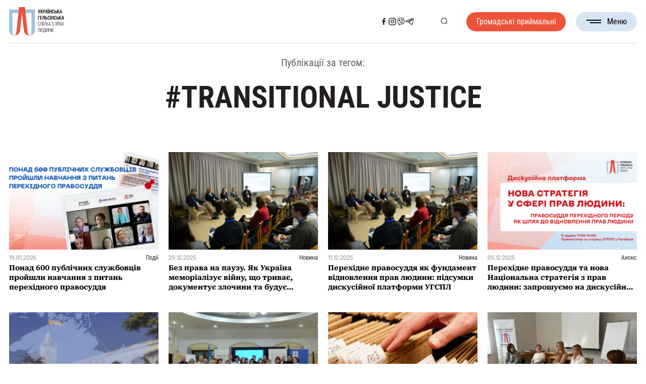

--- FILE ---
content_type: text/html; charset=UTF-8
request_url: https://www.helsinki.org.ua/activities/transitional-justice/
body_size: 32088
content:

<!DOCTYPE html>
<html lang="uk">

<head><style>img.lazy{min-height:1px}</style><link href="https://www.helsinki.org.ua/wp-content/plugins/w3-total-cache/pub/js/lazyload.min.js" as="script">
	<meta charset="UTF-8">
	<meta name="format-detection" content="telephone=no">
	<meta name="viewport" content="width=device-width, initial-scale=1.0">
	<meta name="facebook-domain-verification" content="dr7cr6ykte3ypygomwm8zqkvwgv8qd" />


	<!-- Google tag (gtag.js) -->
	<script async src="https://www.googletagmanager.com/gtag/js?id=GT-NN6NKNR"></script>
	<script>
	window.dataLayer = window.dataLayer || [];
	function gtag(){dataLayer.push(arguments);}
	gtag('js', new Date());

	gtag('config', 'GT-NN6NKNR');
	</script>

	<!-- Meta Pixel Code -->
	<script>
		!function(f,b,e,v,n,t,s)
		{if(f.fbq)return;n=f.fbq=function(){n.callMethod?
		n.callMethod.apply(n,arguments):n.queue.push(arguments)};
		if(!f._fbq)f._fbq=n;n.push=n;n.loaded=!0;n.version='2.0';
		n.queue=[];t=b.createElement(e);t.async=!0;
		t.src=v;s=b.getElementsByTagName(e)[0];
		s.parentNode.insertBefore(t,s)}(window, document,'script',
		'https://connect.facebook.net/en_US/fbevents.js');
		fbq('init', '6179937378705324');
		fbq('track', 'PageView');
	</script>
	<noscript><img class="lazy" height="1" width="1" style="display:none" src="data:image/svg+xml,%3Csvg%20xmlns='http://www.w3.org/2000/svg'%20viewBox='0%200%201%201'%3E%3C/svg%3E" data-src="https://www.facebook.com/tr?id=6179937378705324&ev=PageView&noscript=1"/></noscript>
	<!-- End Meta Pixel Code -->



	<meta name='robots' content='noindex, follow' />
<link rel="alternate" hreflang="uk" href="https://www.helsinki.org.ua/activities/transitional-justice/" />
<link rel="alternate" hreflang="x-default" href="https://www.helsinki.org.ua/activities/transitional-justice/" />

	<!-- This site is optimized with the Yoast SEO plugin v26.8 - https://yoast.com/product/yoast-seo-wordpress/ -->
	<title>Transitional Justice - Українська Гельсінська спілка з прав людини</title>
	<meta property="og:locale" content="uk_UA" />
	<meta property="og:type" content="article" />
	<meta property="og:title" content="Transitional Justice - Українська Гельсінська спілка з прав людини" />
	<meta property="og:url" content="https://www.helsinki.org.ua/activities/transitional-justice/" />
	<meta property="og:site_name" content="Українська Гельсінська спілка з прав людини" />
	<meta property="og:image" content="https://www.helsinki.org.ua/wp-content/uploads/2024/05/article5.jpg" />
	<meta property="og:image:width" content="612" />
	<meta property="og:image:height" content="400" />
	<meta property="og:image:type" content="image/jpeg" />
	<meta name="twitter:card" content="summary_large_image" />
	<script type="application/ld+json" class="yoast-schema-graph">{"@context":"https://schema.org","@graph":[{"@type":"CollectionPage","@id":"https://www.helsinki.org.ua/activities/transitional-justice/","url":"https://www.helsinki.org.ua/activities/transitional-justice/","name":"Transitional Justice - Українська Гельсінська спілка з прав людини","isPartOf":{"@id":"https://www.helsinki.org.ua/#website"},"primaryImageOfPage":{"@id":"https://www.helsinki.org.ua/activities/transitional-justice/#primaryimage"},"image":{"@id":"https://www.helsinki.org.ua/activities/transitional-justice/#primaryimage"},"thumbnailUrl":"https://www.helsinki.org.ua/wp-content/uploads/2026/01/zahlushky-UHSPL-306-200-piks.-7.png","breadcrumb":{"@id":"https://www.helsinki.org.ua/activities/transitional-justice/#breadcrumb"},"inLanguage":"uk"},{"@type":"ImageObject","inLanguage":"uk","@id":"https://www.helsinki.org.ua/activities/transitional-justice/#primaryimage","url":"https://www.helsinki.org.ua/wp-content/uploads/2026/01/zahlushky-UHSPL-306-200-piks.-7.png","contentUrl":"https://www.helsinki.org.ua/wp-content/uploads/2026/01/zahlushky-UHSPL-306-200-piks.-7.png","width":1875,"height":1125},{"@type":"BreadcrumbList","@id":"https://www.helsinki.org.ua/activities/transitional-justice/#breadcrumb","itemListElement":[{"@type":"ListItem","position":1,"name":"Головна","item":"https://www.helsinki.org.ua/"},{"@type":"ListItem","position":2,"name":"Transitional Justice"}]},{"@type":"WebSite","@id":"https://www.helsinki.org.ua/#website","url":"https://www.helsinki.org.ua/","name":"Українська Гельсінська спілка з прав людини","description":"Українська Гельсінська спілка з прав людини (УГСПЛ) – найбільша асоціація правозахисних організацій України. Спілка об’єднує 26 правозахисних недержавних організацій. Метою діяльності УГСПЛ є захист прав людини.  УГСПЛ вважає себе частиною гельсінського руху і продовжувачем традицій та діяльності Української Гельсінської групи сприяння виконанню Гельсінських угод – УГГ.  Українська Гельсінська спілка з прав людини була створена 1 квітня 2004 року. Спілка є неприбутковою та неполітичною організацією.","publisher":{"@id":"https://www.helsinki.org.ua/#organization"},"alternateName":"УГСПЛ","potentialAction":[{"@type":"SearchAction","target":{"@type":"EntryPoint","urlTemplate":"https://www.helsinki.org.ua/?s={search_term_string}"},"query-input":{"@type":"PropertyValueSpecification","valueRequired":true,"valueName":"search_term_string"}}],"inLanguage":"uk"},{"@type":"Organization","@id":"https://www.helsinki.org.ua/#organization","name":"Гельсінська спілка з прав людини (УГСПЛ)","url":"https://www.helsinki.org.ua/","logo":{"@type":"ImageObject","inLanguage":"uk","@id":"https://www.helsinki.org.ua/#/schema/logo/image/","url":"https://www.helsinki.org.ua/wp-content/uploads/2024/06/cropped-favicon.png","contentUrl":"https://www.helsinki.org.ua/wp-content/uploads/2024/06/cropped-favicon.png","width":512,"height":512,"caption":"Гельсінська спілка з прав людини (УГСПЛ)"},"image":{"@id":"https://www.helsinki.org.ua/#/schema/logo/image/"},"sameAs":["https://www.facebook.com/Ugspl/"]}]}</script>
	<!-- / Yoast SEO plugin. -->


<link rel='dns-prefetch' href='//maps.googleapis.com' />
<link rel="alternate" type="application/rss+xml" title="Українська Гельсінська спілка з прав людини &raquo; стрічка" href="https://www.helsinki.org.ua/feed/" />
<link rel="alternate" type="application/rss+xml" title="Канал Українська Гельсінська спілка з прав людини &raquo; Transitional Justice Тег" href="https://www.helsinki.org.ua/activities/transitional-justice/feed/" />
<style id='wp-img-auto-sizes-contain-inline-css'>
img:is([sizes=auto i],[sizes^="auto," i]){contain-intrinsic-size:3000px 1500px}
/*# sourceURL=wp-img-auto-sizes-contain-inline-css */
</style>
<style id='wp-emoji-styles-inline-css'>

	img.wp-smiley, img.emoji {
		display: inline !important;
		border: none !important;
		box-shadow: none !important;
		height: 1em !important;
		width: 1em !important;
		margin: 0 0.07em !important;
		vertical-align: -0.1em !important;
		background: none !important;
		padding: 0 !important;
	}
/*# sourceURL=wp-emoji-styles-inline-css */
</style>
<link rel='stylesheet' id='wp-block-library-css' href='https://www.helsinki.org.ua/wp-includes/css/dist/block-library/style.min.css?ver=1e2b00a6ce295af05ad1f733a15ef691' media='all' />
<style id='global-styles-inline-css'>
:root{--wp--preset--aspect-ratio--square: 1;--wp--preset--aspect-ratio--4-3: 4/3;--wp--preset--aspect-ratio--3-4: 3/4;--wp--preset--aspect-ratio--3-2: 3/2;--wp--preset--aspect-ratio--2-3: 2/3;--wp--preset--aspect-ratio--16-9: 16/9;--wp--preset--aspect-ratio--9-16: 9/16;--wp--preset--color--black: #000000;--wp--preset--color--cyan-bluish-gray: #abb8c3;--wp--preset--color--white: #ffffff;--wp--preset--color--pale-pink: #f78da7;--wp--preset--color--vivid-red: #cf2e2e;--wp--preset--color--luminous-vivid-orange: #ff6900;--wp--preset--color--luminous-vivid-amber: #fcb900;--wp--preset--color--light-green-cyan: #7bdcb5;--wp--preset--color--vivid-green-cyan: #00d084;--wp--preset--color--pale-cyan-blue: #8ed1fc;--wp--preset--color--vivid-cyan-blue: #0693e3;--wp--preset--color--vivid-purple: #9b51e0;--wp--preset--gradient--vivid-cyan-blue-to-vivid-purple: linear-gradient(135deg,rgb(6,147,227) 0%,rgb(155,81,224) 100%);--wp--preset--gradient--light-green-cyan-to-vivid-green-cyan: linear-gradient(135deg,rgb(122,220,180) 0%,rgb(0,208,130) 100%);--wp--preset--gradient--luminous-vivid-amber-to-luminous-vivid-orange: linear-gradient(135deg,rgb(252,185,0) 0%,rgb(255,105,0) 100%);--wp--preset--gradient--luminous-vivid-orange-to-vivid-red: linear-gradient(135deg,rgb(255,105,0) 0%,rgb(207,46,46) 100%);--wp--preset--gradient--very-light-gray-to-cyan-bluish-gray: linear-gradient(135deg,rgb(238,238,238) 0%,rgb(169,184,195) 100%);--wp--preset--gradient--cool-to-warm-spectrum: linear-gradient(135deg,rgb(74,234,220) 0%,rgb(151,120,209) 20%,rgb(207,42,186) 40%,rgb(238,44,130) 60%,rgb(251,105,98) 80%,rgb(254,248,76) 100%);--wp--preset--gradient--blush-light-purple: linear-gradient(135deg,rgb(255,206,236) 0%,rgb(152,150,240) 100%);--wp--preset--gradient--blush-bordeaux: linear-gradient(135deg,rgb(254,205,165) 0%,rgb(254,45,45) 50%,rgb(107,0,62) 100%);--wp--preset--gradient--luminous-dusk: linear-gradient(135deg,rgb(255,203,112) 0%,rgb(199,81,192) 50%,rgb(65,88,208) 100%);--wp--preset--gradient--pale-ocean: linear-gradient(135deg,rgb(255,245,203) 0%,rgb(182,227,212) 50%,rgb(51,167,181) 100%);--wp--preset--gradient--electric-grass: linear-gradient(135deg,rgb(202,248,128) 0%,rgb(113,206,126) 100%);--wp--preset--gradient--midnight: linear-gradient(135deg,rgb(2,3,129) 0%,rgb(40,116,252) 100%);--wp--preset--font-size--small: 13px;--wp--preset--font-size--medium: 20px;--wp--preset--font-size--large: 36px;--wp--preset--font-size--x-large: 42px;--wp--preset--spacing--20: 0.44rem;--wp--preset--spacing--30: 0.67rem;--wp--preset--spacing--40: 1rem;--wp--preset--spacing--50: 1.5rem;--wp--preset--spacing--60: 2.25rem;--wp--preset--spacing--70: 3.38rem;--wp--preset--spacing--80: 5.06rem;--wp--preset--shadow--natural: 6px 6px 9px rgba(0, 0, 0, 0.2);--wp--preset--shadow--deep: 12px 12px 50px rgba(0, 0, 0, 0.4);--wp--preset--shadow--sharp: 6px 6px 0px rgba(0, 0, 0, 0.2);--wp--preset--shadow--outlined: 6px 6px 0px -3px rgb(255, 255, 255), 6px 6px rgb(0, 0, 0);--wp--preset--shadow--crisp: 6px 6px 0px rgb(0, 0, 0);}:where(.is-layout-flex){gap: 0.5em;}:where(.is-layout-grid){gap: 0.5em;}body .is-layout-flex{display: flex;}.is-layout-flex{flex-wrap: wrap;align-items: center;}.is-layout-flex > :is(*, div){margin: 0;}body .is-layout-grid{display: grid;}.is-layout-grid > :is(*, div){margin: 0;}:where(.wp-block-columns.is-layout-flex){gap: 2em;}:where(.wp-block-columns.is-layout-grid){gap: 2em;}:where(.wp-block-post-template.is-layout-flex){gap: 1.25em;}:where(.wp-block-post-template.is-layout-grid){gap: 1.25em;}.has-black-color{color: var(--wp--preset--color--black) !important;}.has-cyan-bluish-gray-color{color: var(--wp--preset--color--cyan-bluish-gray) !important;}.has-white-color{color: var(--wp--preset--color--white) !important;}.has-pale-pink-color{color: var(--wp--preset--color--pale-pink) !important;}.has-vivid-red-color{color: var(--wp--preset--color--vivid-red) !important;}.has-luminous-vivid-orange-color{color: var(--wp--preset--color--luminous-vivid-orange) !important;}.has-luminous-vivid-amber-color{color: var(--wp--preset--color--luminous-vivid-amber) !important;}.has-light-green-cyan-color{color: var(--wp--preset--color--light-green-cyan) !important;}.has-vivid-green-cyan-color{color: var(--wp--preset--color--vivid-green-cyan) !important;}.has-pale-cyan-blue-color{color: var(--wp--preset--color--pale-cyan-blue) !important;}.has-vivid-cyan-blue-color{color: var(--wp--preset--color--vivid-cyan-blue) !important;}.has-vivid-purple-color{color: var(--wp--preset--color--vivid-purple) !important;}.has-black-background-color{background-color: var(--wp--preset--color--black) !important;}.has-cyan-bluish-gray-background-color{background-color: var(--wp--preset--color--cyan-bluish-gray) !important;}.has-white-background-color{background-color: var(--wp--preset--color--white) !important;}.has-pale-pink-background-color{background-color: var(--wp--preset--color--pale-pink) !important;}.has-vivid-red-background-color{background-color: var(--wp--preset--color--vivid-red) !important;}.has-luminous-vivid-orange-background-color{background-color: var(--wp--preset--color--luminous-vivid-orange) !important;}.has-luminous-vivid-amber-background-color{background-color: var(--wp--preset--color--luminous-vivid-amber) !important;}.has-light-green-cyan-background-color{background-color: var(--wp--preset--color--light-green-cyan) !important;}.has-vivid-green-cyan-background-color{background-color: var(--wp--preset--color--vivid-green-cyan) !important;}.has-pale-cyan-blue-background-color{background-color: var(--wp--preset--color--pale-cyan-blue) !important;}.has-vivid-cyan-blue-background-color{background-color: var(--wp--preset--color--vivid-cyan-blue) !important;}.has-vivid-purple-background-color{background-color: var(--wp--preset--color--vivid-purple) !important;}.has-black-border-color{border-color: var(--wp--preset--color--black) !important;}.has-cyan-bluish-gray-border-color{border-color: var(--wp--preset--color--cyan-bluish-gray) !important;}.has-white-border-color{border-color: var(--wp--preset--color--white) !important;}.has-pale-pink-border-color{border-color: var(--wp--preset--color--pale-pink) !important;}.has-vivid-red-border-color{border-color: var(--wp--preset--color--vivid-red) !important;}.has-luminous-vivid-orange-border-color{border-color: var(--wp--preset--color--luminous-vivid-orange) !important;}.has-luminous-vivid-amber-border-color{border-color: var(--wp--preset--color--luminous-vivid-amber) !important;}.has-light-green-cyan-border-color{border-color: var(--wp--preset--color--light-green-cyan) !important;}.has-vivid-green-cyan-border-color{border-color: var(--wp--preset--color--vivid-green-cyan) !important;}.has-pale-cyan-blue-border-color{border-color: var(--wp--preset--color--pale-cyan-blue) !important;}.has-vivid-cyan-blue-border-color{border-color: var(--wp--preset--color--vivid-cyan-blue) !important;}.has-vivid-purple-border-color{border-color: var(--wp--preset--color--vivid-purple) !important;}.has-vivid-cyan-blue-to-vivid-purple-gradient-background{background: var(--wp--preset--gradient--vivid-cyan-blue-to-vivid-purple) !important;}.has-light-green-cyan-to-vivid-green-cyan-gradient-background{background: var(--wp--preset--gradient--light-green-cyan-to-vivid-green-cyan) !important;}.has-luminous-vivid-amber-to-luminous-vivid-orange-gradient-background{background: var(--wp--preset--gradient--luminous-vivid-amber-to-luminous-vivid-orange) !important;}.has-luminous-vivid-orange-to-vivid-red-gradient-background{background: var(--wp--preset--gradient--luminous-vivid-orange-to-vivid-red) !important;}.has-very-light-gray-to-cyan-bluish-gray-gradient-background{background: var(--wp--preset--gradient--very-light-gray-to-cyan-bluish-gray) !important;}.has-cool-to-warm-spectrum-gradient-background{background: var(--wp--preset--gradient--cool-to-warm-spectrum) !important;}.has-blush-light-purple-gradient-background{background: var(--wp--preset--gradient--blush-light-purple) !important;}.has-blush-bordeaux-gradient-background{background: var(--wp--preset--gradient--blush-bordeaux) !important;}.has-luminous-dusk-gradient-background{background: var(--wp--preset--gradient--luminous-dusk) !important;}.has-pale-ocean-gradient-background{background: var(--wp--preset--gradient--pale-ocean) !important;}.has-electric-grass-gradient-background{background: var(--wp--preset--gradient--electric-grass) !important;}.has-midnight-gradient-background{background: var(--wp--preset--gradient--midnight) !important;}.has-small-font-size{font-size: var(--wp--preset--font-size--small) !important;}.has-medium-font-size{font-size: var(--wp--preset--font-size--medium) !important;}.has-large-font-size{font-size: var(--wp--preset--font-size--large) !important;}.has-x-large-font-size{font-size: var(--wp--preset--font-size--x-large) !important;}
/*# sourceURL=global-styles-inline-css */
</style>

<style id='classic-theme-styles-inline-css'>
/*! This file is auto-generated */
.wp-block-button__link{color:#fff;background-color:#32373c;border-radius:9999px;box-shadow:none;text-decoration:none;padding:calc(.667em + 2px) calc(1.333em + 2px);font-size:1.125em}.wp-block-file__button{background:#32373c;color:#fff;text-decoration:none}
/*# sourceURL=/wp-includes/css/classic-themes.min.css */
</style>
<link rel='stylesheet' id='wpml-legacy-horizontal-list-0-css' href='https://www.helsinki.org.ua/wp-content/plugins/sitepress-multilingual-cms/templates/language-switchers/legacy-list-horizontal/style.min.css?ver=1' media='all' />
<link rel='stylesheet' id='url-shortify-css' href='https://www.helsinki.org.ua/wp-content/plugins/url-shortify/lite/dist/styles/url-shortify.css?ver=1.12.1' media='all' />
<link rel='stylesheet' id='helsinki-2024-style-css' href='https://www.helsinki.org.ua/wp-content/themes/helsinki-2024/style.min.css?ver=1726574457' media='all' />
<link rel='stylesheet' id='helsinki-2024-datepicker-css' href='https://www.helsinki.org.ua/wp-content/themes/helsinki-2024/css/libs/datepicker.min.css?ver=1726569151' media='all' />
<link rel='stylesheet' id='glossary-hint-css' href='https://www.helsinki.org.ua/wp-content/plugins/glossary-by-codeat/assets/css/tooltip-classic.css?ver=2.3.10' media='all' />
<script id="wpml-cookie-js-extra">
var wpml_cookies = {"wp-wpml_current_language":{"value":"uk","expires":1,"path":"/"}};
var wpml_cookies = {"wp-wpml_current_language":{"value":"uk","expires":1,"path":"/"}};
//# sourceURL=wpml-cookie-js-extra
</script>
<script src="https://www.helsinki.org.ua/wp-content/plugins/sitepress-multilingual-cms/res/js/cookies/language-cookie.js?ver=486900" id="wpml-cookie-js" defer data-wp-strategy="defer"></script>
<script src="https://www.helsinki.org.ua/wp-includes/js/jquery/jquery.min.js?ver=3.7.1" id="jquery-core-js"></script>
<script src="https://www.helsinki.org.ua/wp-includes/js/jquery/jquery-migrate.min.js?ver=3.4.1" id="jquery-migrate-js"></script>
<script id="url-shortify-js-extra">
var usParams = {"ajaxurl":"https://www.helsinki.org.ua/wp-admin/admin-ajax.php"};
//# sourceURL=url-shortify-js-extra
</script>
<script src="https://www.helsinki.org.ua/wp-content/plugins/url-shortify/lite/dist/scripts/url-shortify.js?ver=1.12.1" id="url-shortify-js"></script>
<script src="https://maps.googleapis.com/maps/api/js?key=AIzaSyBgJKEeagdoMRS7wF7gpAev6jTB7u8YJ_E&amp;callback=Function.prototype&amp;ver=1e2b00a6ce295af05ad1f733a15ef691" id="helsinki-2024-map-js"></script>

<meta name="generator" content="WPML ver:4.8.6 stt:54;" />
<script type="text/javascript">
		   var ajaxurl = "https://www.helsinki.org.ua/wp-admin/admin-ajax.php";
		   var lang = "uk";
		 </script><link rel="icon" href="https://www.helsinki.org.ua/wp-content/uploads/2024/06/cropped-favicon-32x32.png" sizes="32x32" />
<link rel="icon" href="https://www.helsinki.org.ua/wp-content/uploads/2024/06/cropped-favicon-192x192.png" sizes="192x192" />
<link rel="apple-touch-icon" href="https://www.helsinki.org.ua/wp-content/uploads/2024/06/cropped-favicon-180x180.png" />
<meta name="msapplication-TileImage" content="https://www.helsinki.org.ua/wp-content/uploads/2024/06/cropped-favicon-270x270.png" />
<style>.shorten_url { 
	   padding: 10px 10px 10px 10px ; 
	   border: 1px solid #AAAAAA ; 
	   background-color: #EEEEEE ;
}</style></head>

<body class="archive tax-activities term-transitional-justice term-165 wp-theme-helsinki-2024">
		<div class="wrapper">
		<header id="header" class="header">
			<div class="header__container">
				<div class="header__inner">
					<a href="https://www.helsinki.org.ua" class="header__logo" title="Логотип">
						<svg class="header__logo--full"><use xlink:href="#logo-full"></use></svg>
						<svg class="header__logo--sign"><use xlink:href="#logo-sign"></use></svg>
					</a>

					<nav class="header__nav">
													<a class="header__button header__button--mobile _red-button"
							   href="https://www.helsinki.org.ua/advice-centres/"
								 title="Громадські приймальні"
							>
								Громадські приймальні							</a>
						

						<div class="header__sn header__sn--mobile">
																																		<a href="https://www.facebook.com/Ugspl/" title="Соціальна мережа">
											<svg><use xlink:href="#facebook"></use></svg>
										</a>
																																				<a href="https://www.instagram.com/human_rights_in_action/" title="Соціальна мережа">
											<svg><use xlink:href="#instagram"></use></svg>
										</a>
																																				<a href="https://cutt.ly/kwVSS4ps" title="Соціальна мережа">
											<svg><use xlink:href="#viber"></use></svg>
										</a>
																																				<a href="https://t.me/law_space" title="Соціальна мережа">
											<svg><use xlink:href="#telegram"></use></svg>
										</a>
																														</div>

						<ul id="menu-header-menu" class="menu"><li id="menu-item-51" class="menu-item menu-item-type-custom menu-item-object-custom menu-item-has-children menu-item-51"><a>Про нас</a>
<ul class="sub-menu">
	<li id="menu-item-43" class="menu-item menu-item-type-post_type menu-item-object-page menu-item-43"><a href="https://www.helsinki.org.ua/informatsiya/">Про Спілку</a></li>
	<li id="menu-item-42" class="menu-item menu-item-type-post_type menu-item-object-page menu-item-42"><a href="https://www.helsinki.org.ua/istoriya/">Історія</a></li>
	<li id="menu-item-41" class="menu-item menu-item-type-post_type menu-item-object-page menu-item-41"><a href="https://www.helsinki.org.ua/komanda/">Команда</a></li>
	<li id="menu-item-40" class="menu-item menu-item-type-post_type menu-item-object-page menu-item-40"><a href="https://www.helsinki.org.ua/donory-ta-partnery/">Донори та партнери</a></li>
	<li id="menu-item-39" class="menu-item menu-item-type-post_type menu-item-object-page menu-item-39"><a href="https://www.helsinki.org.ua/richni-zvity-2/">Звіти</a></li>
</ul>
</li>
<li id="menu-item-389" class="menu-item menu-item-type-custom menu-item-object-custom menu-item-389"><a href="/publications/">Бібліотека</a></li>
<li id="menu-item-397" class="menu-item menu-item-type-custom menu-item-object-custom menu-item-397"><a href="/nashi-proekty/">Проєкти</a></li>
<li id="menu-item-385" class="menu-item menu-item-type-custom menu-item-object-custom menu-item-385"><a href="/articles/">Новини</a></li>
<li id="menu-item-418" class="menu-item menu-item-type-custom menu-item-object-custom menu-item-418"><a href="/tenders/">Тендери та вакансії</a></li>
<li id="menu-item-45" class="menu-item menu-item-type-post_type menu-item-object-page menu-item-45"><a href="https://www.helsinki.org.ua/kontakty/">Контакти</a></li>
</ul>					</nav>

					<div class="header__sn header__sn--desktop">
																														<a href="https://www.facebook.com/Ugspl/" title="Соціальна мережа">
										<svg><use xlink:href="#facebook"></use></svg>
									</a>
																																<a href="https://www.instagram.com/human_rights_in_action/" title="Соціальна мережа">
										<svg><use xlink:href="#instagram"></use></svg>
									</a>
																																<a href="https://cutt.ly/kwVSS4ps" title="Соціальна мережа">
										<svg><use xlink:href="#viber"></use></svg>
									</a>
																																<a href="https://t.me/law_space" title="Соціальна мережа">
										<svg><use xlink:href="#telegram"></use></svg>
									</a>
																										</div>

					<div class="header__actions">
						<ul class="header__lang-switcher">
						  						</ul>
						<button class="search-btn" type="button" title="Кнопка пошуку">
							<svg><use xlink:href="#search"></use></svg>
						</button>
					</div>

											<a class="header__button header__button--desktop _red-button" href="https://www.helsinki.org.ua/advice-centres/">
							Громадські приймальні						</a>
					
					<button type="button" class="menu__icon icon-menu" title="Бургер меню">
						<span></span>Меню					</button>
				</div>

				<div class="header__search">
					<div class="header__search-content">
						<h3 class="header__search-headline _headline">
							Пошук						</h3>
						<!-- Global Search Form -->
						<form
							role="search"
							method="get"
							action="https://www.helsinki.org.ua/"
							class="page-headline__search search-form" >
							<input
								name="s"
								type="search"
								value=""
								placeholder="Введіть пошуковий запит" />
							<span>
								<svg><use xlink:href="#cancel"></use></svg>
							</span>
							<button type="submit" title="Кнопка пошуку">
								<svg><use xlink:href="#search"></use></svg>
							</button>
						</form>
					</div>
				</div>
			</div>

		</header>

<main class="postsarchive">
  <div class="tagarchive-head">
    <div class="tagarchive-head__container">
      <div class="tagarchive-head__inner"><span class="tagarchive-head__description">
        Публікації за тегом:      </span>
              <h1 class="tagarchive-head__name">
          #Transitional Justice        </h1>
            </div>
    </div>
  </div>
  <section class="posts-list">
    <div class="posts-list__container"> 
      <div class="posts-list__inner"> 
                    
              <a class="post-card" href="https://www.helsinki.org.ua/articles/ponad-600-publichnykh-sluzhbovtsiv-proyshly-navchannia-z-pytan-perekhidnoho-pravosuddia/">
                <div class="post-card__thumbnail">
                  <img width="306" height="200" src="data:image/svg+xml,%3Csvg%20xmlns='http://www.w3.org/2000/svg'%20viewBox='0%200%20306%20200'%3E%3C/svg%3E" data-src="https://www.helsinki.org.ua/wp-content/uploads/2026/01/zahlushky-UHSPL-306-200-piks.-7-306x200.png" class="attachment-post-card size-post-card wp-post-image lazy" alt="Понад 600 публічних службовців пройшли навчання з питань перехідного правосуддя" decoding="async" fetchpriority="high" data-srcset="https://www.helsinki.org.ua/wp-content/uploads/2026/01/zahlushky-UHSPL-306-200-piks.-7-306x200.png 306w, https://www.helsinki.org.ua/wp-content/uploads/2026/01/zahlushky-UHSPL-306-200-piks.-7-642x420.png 642w" data-sizes="(max-width: 306px) 100vw, 306px" />                </div>
                <div class="post-card__body">
                  <div class="post-card__details">
                    <span class="post-card__date">19.01.2026</span>
                    <span class="post-card__type">Події</span>
                  </div>
                  <h2 class="post-card__title">Понад 600 публічних службовців пройшли навчання з питань перехідного правосуддя</h2>
                </div>
              </a>
                          
              <a class="post-card" href="https://www.helsinki.org.ua/articles/bez-prava-na-pauzu-yak-ukraina-memorializuie-viynu-shcho-tryvaie-dokumentuie-zlochyny-ta-buduie-maybutnie/">
                <div class="post-card__thumbnail">
                  <img width="306" height="200" src="data:image/svg+xml,%3Csvg%20xmlns='http://www.w3.org/2000/svg'%20viewBox='0%200%20306%20200'%3E%3C/svg%3E" data-src="https://www.helsinki.org.ua/wp-content/uploads/2025/12/valeriia-mezentseva-022-DSC_5538-1-306x200.jpg" class="attachment-post-card size-post-card wp-post-image lazy" alt="Без права на паузу. Як Україна меморіалізує війну, що триває, документує злочини та будує майбутнє?" decoding="async" data-srcset="https://www.helsinki.org.ua/wp-content/uploads/2025/12/valeriia-mezentseva-022-DSC_5538-1-306x200.jpg 306w, https://www.helsinki.org.ua/wp-content/uploads/2025/12/valeriia-mezentseva-022-DSC_5538-1-642x420.jpg 642w" data-sizes="(max-width: 306px) 100vw, 306px" />                </div>
                <div class="post-card__body">
                  <div class="post-card__details">
                    <span class="post-card__date">29.12.2025</span>
                    <span class="post-card__type">Новина</span>
                  </div>
                  <h2 class="post-card__title">Без права на паузу. Як Україна меморіалізує війну, що триває, документує злочини та будує майбутнє?</h2>
                </div>
              </a>
                          
              <a class="post-card" href="https://www.helsinki.org.ua/articles/perekhidne-pravosuddia-iak-fundament-vidnovlennia-prav-liudyny-pidsumky-dyskusiynoi-platformy-uhspl/">
                <div class="post-card__thumbnail">
                  <img width="306" height="200" src="data:image/svg+xml,%3Csvg%20xmlns='http://www.w3.org/2000/svg'%20viewBox='0%200%20306%20200'%3E%3C/svg%3E" data-src="https://www.helsinki.org.ua/wp-content/uploads/2025/12/valeriia-mezentseva-022-DSC_5538-306x200.jpg" class="attachment-post-card size-post-card wp-post-image lazy" alt="Перехідне правосуддя як фундамент відновлення прав людини: підсумки дискусійної платформи УГСПЛ" decoding="async" data-srcset="https://www.helsinki.org.ua/wp-content/uploads/2025/12/valeriia-mezentseva-022-DSC_5538-306x200.jpg 306w, https://www.helsinki.org.ua/wp-content/uploads/2025/12/valeriia-mezentseva-022-DSC_5538-642x420.jpg 642w" data-sizes="(max-width: 306px) 100vw, 306px" />                </div>
                <div class="post-card__body">
                  <div class="post-card__details">
                    <span class="post-card__date">11.12.2025</span>
                    <span class="post-card__type">Новина</span>
                  </div>
                  <h2 class="post-card__title">Перехідне правосуддя як фундамент відновлення прав людини: підсумки дискусійної платформи УГСПЛ</h2>
                </div>
              </a>
                          
              <a class="post-card" href="https://www.helsinki.org.ua/articles/perekhidne-pravosuddia-ta-nova-natsionalna-stratehiia-z-prav-liudyny-zaproshuiemo-na-dyskusiynu-platformu/">
                <div class="post-card__thumbnail">
                  <img width="306" height="200" src="data:image/svg+xml,%3Csvg%20xmlns='http://www.w3.org/2000/svg'%20viewBox='0%200%20306%20200'%3E%3C/svg%3E" data-src="https://www.helsinki.org.ua/wp-content/uploads/2025/12/Frame-13-306x200.png" class="attachment-post-card size-post-card wp-post-image lazy" alt="Перехідне правосуддя та нова Національна стратегія з прав людини: запрошуємо на дискусійну платформу" decoding="async" data-srcset="https://www.helsinki.org.ua/wp-content/uploads/2025/12/Frame-13-306x200.png 306w, https://www.helsinki.org.ua/wp-content/uploads/2025/12/Frame-13-642x420.png 642w" data-sizes="auto, (max-width: 306px) 100vw, 306px" />                </div>
                <div class="post-card__body">
                  <div class="post-card__details">
                    <span class="post-card__date">05.12.2025</span>
                    <span class="post-card__type">Анонс</span>
                  </div>
                  <h2 class="post-card__title">Перехідне правосуддя та нова Національна стратегія з прав людини: запрошуємо на дискусійну платформу</h2>
                </div>
              </a>
                          
              <a class="post-card" href="https://www.helsinki.org.ua/articles/yakym-mozhe-buty-krym-pislia-deokupatsii-pryntsypy-perekhidnoho-pravosuddia-v-dii/">
                <div class="post-card__thumbnail">
                  <img width="306" height="200" src="data:image/svg+xml,%3Csvg%20xmlns='http://www.w3.org/2000/svg'%20viewBox='0%200%20306%20200'%3E%3C/svg%3E" data-src="https://www.helsinki.org.ua/wp-content/uploads/2025/10/14-1-306x200.png" class="attachment-post-card size-post-card wp-post-image lazy" alt="Яким може бути Крим після деокупації? Принципи перехідного правосуддя в дії" decoding="async" data-srcset="https://www.helsinki.org.ua/wp-content/uploads/2025/10/14-1-306x200.png 306w, https://www.helsinki.org.ua/wp-content/uploads/2025/10/14-1-642x420.png 642w" data-sizes="auto, (max-width: 306px) 100vw, 306px" />                </div>
                <div class="post-card__body">
                  <div class="post-card__details">
                    <span class="post-card__date">28.10.2025</span>
                    <span class="post-card__type">Новина</span>
                  </div>
                  <h2 class="post-card__title">Яким може бути Крим після деокупації? Принципи перехідного правосуддя в дії</h2>
                </div>
              </a>
                          
              <a class="post-card" href="https://www.helsinki.org.ua/articles/spilnota-treneriv-z-vykladannia-perekhidnoho-pravosuddia-zrostaie-uhspl-ta-vshpu-pidhotuvaly-novu-kohortu-treneriv-dlia-publichnykh-sluzhbovtsiv/">
                <div class="post-card__thumbnail">
                  <img width="306" height="200" src="data:image/svg+xml,%3Csvg%20xmlns='http://www.w3.org/2000/svg'%20viewBox='0%200%20306%20200'%3E%3C/svg%3E" data-src="https://www.helsinki.org.ua/wp-content/uploads/2025/10/DSC_6863-306x200.jpg" class="attachment-post-card size-post-card wp-post-image lazy" alt="Спільнота тренерів з викладання перехідного правосуддя зростає: УГСПЛ та ВШПУ підготували нову когорту тренерів для публічних службовців" decoding="async" data-srcset="https://www.helsinki.org.ua/wp-content/uploads/2025/10/DSC_6863-306x200.jpg 306w, https://www.helsinki.org.ua/wp-content/uploads/2025/10/DSC_6863-642x420.jpg 642w" data-sizes="auto, (max-width: 306px) 100vw, 306px" />                </div>
                <div class="post-card__body">
                  <div class="post-card__details">
                    <span class="post-card__date">27.10.2025</span>
                    <span class="post-card__type">Події</span>
                  </div>
                  <h2 class="post-card__title">Спільнота тренерів з викладання перехідного правосуддя зростає: УГСПЛ та ВШПУ підготували нову когорту тренерів для публічних службовців</h2>
                </div>
              </a>
                          
              <a class="post-card" href="https://www.helsinki.org.ua/articles/arkhivy-iak-instrument-perekhidnoho-pravosuddia-iak-ukraina-buduie-perekhidne-pravosuddia-pid-chas-viyny/">
                <div class="post-card__thumbnail">
                  <img width="306" height="200" src="data:image/svg+xml,%3Csvg%20xmlns='http://www.w3.org/2000/svg'%20viewBox='0%200%20306%20200'%3E%3C/svg%3E" data-src="https://www.helsinki.org.ua/wp-content/uploads/2025/10/24-306x200.png" class="attachment-post-card size-post-card wp-post-image lazy" alt="Архіви як інструмент перехідного правосуддя: як Україна будує перехідне правосуддя під час війни" decoding="async" data-srcset="https://www.helsinki.org.ua/wp-content/uploads/2025/10/24-306x200.png 306w, https://www.helsinki.org.ua/wp-content/uploads/2025/10/24-642x420.png 642w" data-sizes="auto, (max-width: 306px) 100vw, 306px" />                </div>
                <div class="post-card__body">
                  <div class="post-card__details">
                    <span class="post-card__date">24.10.2025</span>
                    <span class="post-card__type">Новина</span>
                  </div>
                  <h2 class="post-card__title">Архіви як інструмент перехідного правосуддя: як Україна будує перехідне правосуддя під час війни</h2>
                </div>
              </a>
                          
              <a class="post-card" href="https://www.helsinki.org.ua/articles/perekhidne-pravosuddia-v-dii-ukrainskyy-dosvid-kriz-pryzmu-okupatsii-ta-viyny/">
                <div class="post-card__thumbnail">
                  <img width="306" height="200" src="data:image/svg+xml,%3Csvg%20xmlns='http://www.w3.org/2000/svg'%20viewBox='0%200%20306%20200'%3E%3C/svg%3E" data-src="https://www.helsinki.org.ua/wp-content/uploads/2025/09/photo_2025-09-02_18-29-18-306x200.jpg" class="attachment-post-card size-post-card wp-post-image lazy" alt="Перехідне правосуддя в дії: український досвід крізь призму окупації та війни" decoding="async" data-srcset="https://www.helsinki.org.ua/wp-content/uploads/2025/09/photo_2025-09-02_18-29-18-306x200.jpg 306w, https://www.helsinki.org.ua/wp-content/uploads/2025/09/photo_2025-09-02_18-29-18-642x420.jpg 642w" data-sizes="auto, (max-width: 306px) 100vw, 306px" />                </div>
                <div class="post-card__body">
                  <div class="post-card__details">
                    <span class="post-card__date">08.09.2025</span>
                    <span class="post-card__type">Новина</span>
                  </div>
                  <h2 class="post-card__title">Перехідне правосуддя в дії: український досвід крізь призму окупації та війни</h2>
                </div>
              </a>
                          
              <a class="post-card" href="https://www.helsinki.org.ua/articles/eksperty-uhspl-navchaly-treneriv-z-perekhidnoho-pravosuddia-dlia-publichnykh-sluzhbovtsiv/">
                <div class="post-card__thumbnail">
                  <img width="306" height="200" src="data:image/svg+xml,%3Csvg%20xmlns='http://www.w3.org/2000/svg'%20viewBox='0%200%20306%20200'%3E%3C/svg%3E" data-src="https://www.helsinki.org.ua/wp-content/uploads/2025/09/2W6A1384-1-306x200.jpg" class="attachment-post-card size-post-card wp-post-image lazy" alt="Експерти УГСПЛ навчали тренерів з перехідного правосуддя для публічних службовців" decoding="async" data-srcset="https://www.helsinki.org.ua/wp-content/uploads/2025/09/2W6A1384-1-306x200.jpg 306w, https://www.helsinki.org.ua/wp-content/uploads/2025/09/2W6A1384-1-642x420.jpg 642w" data-sizes="auto, (max-width: 306px) 100vw, 306px" />                </div>
                <div class="post-card__body">
                  <div class="post-card__details">
                    <span class="post-card__date">03.09.2025</span>
                    <span class="post-card__type">Новина</span>
                  </div>
                  <h2 class="post-card__title">Експерти УГСПЛ навчали тренерів з перехідного правосуддя для публічних службовців</h2>
                </div>
              </a>
                          
              <a class="post-card" href="https://www.helsinki.org.ua/articles/startuvav-treninh-dlia-treneriv-vykladannia-pravosuddia-perekhidnoho-periodu-dlia-publichnykh-sluzhbovtsiv/">
                <div class="post-card__thumbnail">
                  <img width="306" height="200" src="data:image/svg+xml,%3Csvg%20xmlns='http://www.w3.org/2000/svg'%20viewBox='0%200%20306%20200'%3E%3C/svg%3E" data-src="https://www.helsinki.org.ua/wp-content/uploads/2025/09/IMG_7192-306x200.jpg" class="attachment-post-card size-post-card wp-post-image lazy" alt="Стартував тренінг для тренерів «Викладання правосуддя перехідного періоду для публічних службовців»" decoding="async" data-srcset="https://www.helsinki.org.ua/wp-content/uploads/2025/09/IMG_7192-306x200.jpg 306w, https://www.helsinki.org.ua/wp-content/uploads/2025/09/IMG_7192-642x420.jpg 642w" data-sizes="auto, (max-width: 306px) 100vw, 306px" />                </div>
                <div class="post-card__body">
                  <div class="post-card__details">
                    <span class="post-card__date">27.08.2025</span>
                    <span class="post-card__type">Події</span>
                  </div>
                  <h2 class="post-card__title">Стартував тренінг для тренерів «Викладання правосуддя перехідного періоду для публічних службовців»</h2>
                </div>
              </a>
                          
              <a class="post-card" href="https://www.helsinki.org.ua/articles/perekhidne-pravosuddia-iak-model-postkonfliktnoho-vidnovlennia-dosvid-ta-perspektyvy-dlia-ukrainy/">
                <div class="post-card__thumbnail">
                  <img width="306" height="200" src="data:image/svg+xml,%3Csvg%20xmlns='http://www.w3.org/2000/svg'%20viewBox='0%200%20306%20200'%3E%3C/svg%3E" data-src="https://www.helsinki.org.ua/wp-content/uploads/2025/04/148-306x200.png" class="attachment-post-card size-post-card wp-post-image lazy" alt="Перехідне правосуддя як модель постконфліктного відновлення: досвід та перспективи для України" decoding="async" data-srcset="https://www.helsinki.org.ua/wp-content/uploads/2025/04/148-306x200.png 306w, https://www.helsinki.org.ua/wp-content/uploads/2025/04/148-642x420.png 642w" data-sizes="auto, (max-width: 306px) 100vw, 306px" />                </div>
                <div class="post-card__body">
                  <div class="post-card__details">
                    <span class="post-card__date">17.04.2025</span>
                    <span class="post-card__type">Новина</span>
                  </div>
                  <h2 class="post-card__title">Перехідне правосуддя як модель постконфліктного відновлення: досвід та перспективи для України</h2>
                </div>
              </a>
                          
              <a class="post-card" href="https://www.helsinki.org.ua/articles/varto-vyznachyty-poniattia-postrazhdaloi-osoby-eksperty-obhovoryly-mekhanizmy-kompensatsii-shkody-zavdanoi-viynoiu/">
                <div class="post-card__thumbnail">
                  <img width="306" height="200" src="data:image/svg+xml,%3Csvg%20xmlns='http://www.w3.org/2000/svg'%20viewBox='0%200%20306%20200'%3E%3C/svg%3E" data-src="https://www.helsinki.org.ua/wp-content/uploads/2025/04/Kopyia-IMG_9675-306x200.jpg" class="attachment-post-card size-post-card wp-post-image lazy" alt="«Варто визначити поняття постраждалої особи»: експерти обговорили механізми компенсації шкоди, завданої війною" decoding="async" data-srcset="https://www.helsinki.org.ua/wp-content/uploads/2025/04/Kopyia-IMG_9675-306x200.jpg 306w, https://www.helsinki.org.ua/wp-content/uploads/2025/04/Kopyia-IMG_9675-642x420.jpg 642w" data-sizes="auto, (max-width: 306px) 100vw, 306px" />                </div>
                <div class="post-card__body">
                  <div class="post-card__details">
                    <span class="post-card__date">07.04.2025</span>
                    <span class="post-card__type">Події</span>
                  </div>
                  <h2 class="post-card__title">«Варто визначити поняття постраждалої особи»: експерти обговорили механізми компенсації шкоди, завданої війною</h2>
                </div>
              </a>
                    </div>
      <!-- Pagination -->
      
	<nav class="navigation pagination" aria-label="Пагінація записів">
		<h2 class="screen-reader-text">Пагінація записів</h2>
		<div class="nav-links"><span aria-current="page" class="page-numbers current">1</span>
<a class="page-numbers" href="https://www.helsinki.org.ua/activities/transitional-justice/page/2/">2</a>
<span class="page-numbers dots">&hellip;</span>
<a class="page-numbers" href="https://www.helsinki.org.ua/activities/transitional-justice/page/41/">41</a>
<a class="next page-numbers" href="https://www.helsinki.org.ua/activities/transitional-justice/page/2/"><svg><use xlink:href="#arrow-next"></use></svg></a></div>
	</nav>    </div>
  </section>
</main>

		<footer id="footer" class="footer">
			<div class="footer__container">
				<div class="footer__inner">

					<div class="footer__body">
						<div class="footer-logo">
							<a href="https://www.helsinki.org.ua" title="Логотип футер">
								<svg><use xlink:href="#logo-sign"></use></svg>
							</a>
						</div>

						<div class="footer__columns">
							<div class="footer-contatcs">
								<h3 class="footer-contatcs__title _footer-title">
									Контакти спілки								</h3>
								<ul class="footer-contatcs__list">
																			<li>
											<a href="tel:380444851792" title="Номер телефону">
												+38 (044) 485 17 92											</a>
											<svg data-copy><use xlink:href="#copy"></use></svg>
										</li>
									
																			<li>
											<a href="/cdn-cgi/l/email-protection#c8a7aeaea1abad88a0ada4bba1a6a3a1e6a7baafe6bda9" title="Електронна пошта"><span class="__cf_email__" data-cfemail="b9d6dfdfd0dadcf9d1dcd5cad0d7d2d097d6cbde97ccd8">[email&#160;protected]</span></a>
											<svg data-copy><use xlink:href="#copy"></use></svg>
										</li>
																	</ul>
																	<a href="https://www.helsinki.org.ua/kontakty/" class="footer-contatcs__forward" title="Більше контактів">
										Більше контактів									</a>
															</div>

							<div class="footer-sn">
								<div class="footer-sn__inner">
									<h3 class="footer-sn__title _footer-title">Соцмережі</h3>
									<div class="footer-sn__list">
																																														<a href="https://www.facebook.com/Ugspl/" title="Соціальна мережа">
														<svg><use xlink:href="#facebook"></use></svg>
													</a>
																																																<a href="https://www.instagram.com/human_rights_in_action/" title="Соціальна мережа">
														<svg><use xlink:href="#instagram"></use></svg>
													</a>
																																																<a href="https://cutt.ly/kwVSS4ps" title="Соціальна мережа">
														<svg><use xlink:href="#viber"></use></svg>
													</a>
																																																<a href="https://t.me/law_space" title="Соціальна мережа">
														<svg><use xlink:href="#telegram"></use></svg>
													</a>
																																																<a href="https://x.com/UGSPL" title="Соціальна мережа">
														<svg><use xlink:href="#twitter"></use></svg>
													</a>
																																										</div>
								</div>
							</div>

							<div class="footer-cta">
								<div class="footer-cta__inner">
									<h3 class="footer-cta__title _footer-title">
										Інформація для ЗМІ									</h3>
																			<p class="footer-cta__description">При передруку наших матеріалів, посилання (для інтернету - гіперпосилання) на <a href="https://www.helsinki.org.ua/">helsinki.org.ua</a> обов'язкове.</p>
																												<a class="footer-cta__button _red-button" href="https://www.helsinki.org.ua/informatsiya/#volunteering" title="Посилання "стати волонтером"">
											Стати волонтером										</a>
																	</div>
							</div>
						</div>
					</div>

					<div class="footer__bottom">
													<div class="footer__copyrighting">© 2003—2024 УГСПЛ. Всі права застережено.</div>
						
						<div class="footer__created">Сайт створили							<a href="https://demch.co/" target="_blank" title="Розроблено DemchCo">
								<svg><use xlink:href="#demchco"></use></svg>
							</a>
						</div>
					</div>
				</div>
			</div>
		</footer>
	</div>

	<svg style="display: none;">
	<!-- facebook -->
	<symbol id="facebook" viewBox="0 0 17 18">
		<g>
      <path d="M9.64209 15.9062V9.60593H11.9023L12.2402 7.15206H9.64209V5.58639C9.64209 4.87882 9.85123 4.38956 10.9451 4.38956H12.3367V2.1916C12.0873 2.1615 11.2669 2.09375 10.3016 2.09375C8.2988 2.09375 6.92335 3.23789 6.92335 5.338V7.15206H4.66309V9.60593H6.93137V15.9062H9.64209Z"/>
		</g>
	</symbol>
  <!-- instagram -->
	<symbol id="instagram" viewBox="0 0 17 18">
		<g>
      <path d="M5.2871 1.3501H11.7131C14.1611 1.3501 16.1501 3.3391 16.1501 5.7871V12.2131C16.1501 13.3899 15.6826 14.5184 14.8505 15.3505C14.0184 16.1826 12.8899 16.6501 11.7131 16.6501H5.2871C2.8391 16.6501 0.850098 14.6611 0.850098 12.2131V5.7871C0.850098 4.61033 1.31757 3.48176 2.14966 2.64966C2.98176 1.81757 4.11033 1.3501 5.2871 1.3501ZM5.1341 2.8801C4.40369 2.8801 3.7032 3.17025 3.18673 3.68673C2.67025 4.2032 2.3801 4.90369 2.3801 5.6341V12.3661C2.3801 13.8884 3.61175 15.1201 5.1341 15.1201H11.8661C12.5965 15.1201 13.297 14.8299 13.8135 14.3135C14.3299 13.797 14.6201 13.0965 14.6201 12.3661V5.6341C14.6201 4.11175 13.3884 2.8801 11.8661 2.8801H5.1341ZM12.5163 4.0276C12.77 4.0276 13.0132 4.12835 13.1925 4.30768C13.3719 4.48701 13.4726 4.73023 13.4726 4.98385C13.4726 5.23746 13.3719 5.48069 13.1925 5.66002C13.0132 5.83935 12.77 5.9401 12.5163 5.9401C12.2627 5.9401 12.0195 5.83935 11.8402 5.66002C11.6608 5.48069 11.5601 5.23746 11.5601 4.98385C11.5601 4.73023 11.6608 4.48701 11.8402 4.30768C12.0195 4.12835 12.2627 4.0276 12.5163 4.0276ZM8.5001 5.1751C9.51455 5.1751 10.4875 5.57809 11.2048 6.29541C11.9221 7.01274 12.3251 7.98564 12.3251 9.0001C12.3251 10.0146 11.9221 10.9875 11.2048 11.7048C10.4875 12.4221 9.51455 12.8251 8.5001 12.8251C7.48564 12.8251 6.51274 12.4221 5.79541 11.7048C5.07809 10.9875 4.6751 10.0146 4.6751 9.0001C4.6751 7.98564 5.07809 7.01274 5.79541 6.29541C6.51274 5.57809 7.48564 5.1751 8.5001 5.1751ZM8.5001 6.7051C7.89143 6.7051 7.30768 6.94689 6.87729 7.37729C6.44689 7.80768 6.2051 8.39143 6.2051 9.0001C6.2051 9.60877 6.44689 10.1925 6.87729 10.6229C7.30768 11.0533 7.89143 11.2951 8.5001 11.2951C9.10877 11.2951 9.69251 11.0533 10.1229 10.6229C10.5533 10.1925 10.7951 9.60877 10.7951 9.0001C10.7951 8.39143 10.5533 7.80768 10.1229 7.37729C9.69251 6.94689 9.10877 6.7051 8.5001 6.7051Z"/>
		</g>
	</symbol>
  <!-- viber -->
  <symbol id="viber" viewBox="0 0 17 18">
		<g>
      <path d="M5.08918 4.40012C5.21247 4.32711 5.357 4.2988 5.49892 4.31966C5.62929 4.34425 5.74812 4.41502 5.83305 4.51932C6.22156 4.96259 6.56574 5.4431 6.86076 5.95342C7.05371 6.29537 6.92855 6.64179 6.74864 6.78855L6.37316 7.09027C6.30872 7.13944 6.26849 7.20425 6.24391 7.26907C6.19474 7.39721 6.20628 7.52385 6.20628 7.52385C6.20628 7.52385 6.76242 9.63291 8.84577 10.1648L8.85322 10.1604C8.85322 10.1604 9.1326 10.1857 9.28644 9.9987L9.58629 9.62025C9.72672 9.43251 10.0739 9.32002 10.4155 9.50552C10.9258 9.80203 11.4063 10.147 11.8507 10.5351C12.0719 10.7206 12.1237 10.994 11.9703 11.2838C11.8071 11.5766 11.5974 11.8351 11.3493 12.0549C11.2446 12.1502 11.1247 12.2262 10.9958 12.2799C10.8751 12.3298 10.7462 12.3611 10.614 12.3707C10.5276 12.3707 10.4423 12.3581 10.3484 12.329C10.0273 12.2299 9.49242 12.0035 8.61148 11.5229C7.84079 11.0968 7.12746 10.5738 6.48901 9.96741L6.46778 9.94879L6.45027 9.92793L6.42121 9.90707L6.40296 9.88099C6.0219 9.48094 5.67474 9.05033 5.36408 8.5944C5.18118 8.32621 5.01095 8.04907 4.85413 7.76374C4.52634 7.21617 4.25777 6.63434 4.05178 6.02941L4.038 6.02121C4.00224 5.905 3.99144 5.78133 4.00671 5.65915C4.03278 5.45353 4.13187 5.23972 4.31513 5.02815C4.44849 4.87691 4.59599 4.73984 4.75542 4.61766C4.8586 4.53869 4.96663 4.46643 5.07875 4.40012H5.08918Z"/>
      <path d="M8.74967 3.51433C8.82119 3.44281 8.91841 3.40258 9.01973 3.40258C10.1685 3.40258 11.1631 3.78551 11.9498 4.5372L11.9572 4.54465C12.3569 4.94843 12.6698 5.42969 12.8758 5.95864C13.081 6.48609 13.1749 7.0493 13.1514 7.61474C13.147 7.71532 13.1026 7.81067 13.0281 7.87921C12.9536 7.94775 12.8549 7.98426 12.7536 7.97979C12.6527 7.97532 12.5573 7.93136 12.4888 7.85686C12.4202 7.78236 12.3841 7.68328 12.3886 7.58196C12.4083 7.12305 12.3319 6.66488 12.1647 6.23503C11.9986 5.80666 11.7445 5.41479 11.4186 5.08477C11.1083 4.78901 10.7578 4.56253 10.3678 4.40832C9.96139 4.2474 9.51179 4.16545 9.01973 4.16545C8.91841 4.16545 8.82119 4.12522 8.74967 4.0537C8.67815 3.98218 8.6383 3.88534 8.6383 3.78402C8.6383 3.6827 8.67815 3.58585 8.74967 3.51433Z"/>
      <path d="M8.72322 4.76815C8.79474 4.69663 8.89159 4.6564 8.99291 4.6564L9.0309 4.65565L9.04394 4.65714C9.19629 4.66757 9.34417 4.68545 9.48684 4.71078C9.77105 4.76144 10.0359 4.8419 10.2791 4.95439C10.4713 5.04305 10.6505 5.15181 10.8151 5.27995C10.9239 5.36488 11.0264 5.458 11.1221 5.56081C11.6272 6.10763 11.882 6.79004 11.8637 7.58122C11.8611 7.68254 11.819 7.77864 11.7456 7.84867C11.6726 7.91795 11.5747 7.95595 11.4733 7.95371C11.372 7.95148 11.2763 7.90901 11.2063 7.836C11.1362 7.763 11.0982 7.66466 11.1009 7.56334C11.1154 6.96139 10.9269 6.47342 10.563 6.08156C10.4076 5.91543 10.2236 5.7776 10.0072 5.67107C9.72896 5.53325 9.39744 5.44757 9.00595 5.41926H8.99291C8.89159 5.41926 8.79474 5.37904 8.72322 5.30752C8.65171 5.236 8.61148 5.13915 8.61148 5.03783C8.61148 4.93651 8.65171 4.83966 8.72322 4.76815Z"/>
      <path d="M8.97838 5.9348C8.92735 5.93033 8.87595 5.93629 8.82715 5.95193C8.79512 5.96236 8.76494 5.97652 8.73701 5.99514L8.71615 6.01004L8.69454 6.02717C8.65618 6.0607 8.62451 6.10167 8.60216 6.14786C8.57944 6.19331 8.56678 6.24397 8.5638 6.29462L8.56491 6.34975C8.56789 6.38253 8.57534 6.41457 8.58652 6.44511C8.60403 6.49354 8.63122 6.53749 8.66623 6.57474C8.70125 6.61273 8.74334 6.64253 8.79027 6.66339C8.83683 6.68425 8.88749 6.69543 8.9389 6.69617C9.25775 6.71256 9.46113 6.80867 9.58927 6.93829C9.71853 7.06792 9.81463 7.27577 9.83214 7.60133C9.83288 7.65274 9.84406 7.7034 9.86492 7.75033C9.88615 7.79652 9.91595 7.83898 9.95357 7.874C9.97182 7.89039 9.99157 7.90603 10.0128 7.91944C10.0351 7.93285 10.0586 7.94403 10.0832 7.95297C10.1313 7.97085 10.1827 7.9783 10.2337 7.97532C10.2847 7.97308 10.3346 7.95967 10.3808 7.93732C10.3983 7.92838 10.4155 7.9187 10.4319 7.90752C10.4576 7.88964 10.481 7.86878 10.5015 7.84494C10.535 7.8062 10.5604 7.76076 10.5764 7.71234C10.592 7.66391 10.598 7.61251 10.5935 7.5611C10.5689 7.10368 10.4255 6.69915 10.132 6.4019C9.83661 6.10391 9.43469 5.95938 8.97838 5.9348Z"/>
      <path fill-rule="evenodd" clip-rule="evenodd" d="M12.1863 1.40676C9.75876 0.864412 7.24144 0.864412 4.8139 1.40676L4.55539 1.46413C4.18476 1.54682 3.82978 1.68241 3.50086 1.86568C3.20026 2.0333 2.92164 2.23966 2.67244 2.48178C2.31112 2.83267 2.02206 3.24912 1.81905 3.70579C1.72928 3.90843 1.65627 4.11852 1.60152 4.33456C0.985041 6.76322 0.985041 9.30661 1.60152 11.7345C1.76691 12.3864 2.09693 12.9854 2.55957 13.4733C3.02221 13.9613 3.60255 14.3226 4.24473 14.5223L4.5796 16.5226C4.59637 16.6231 4.64032 16.7177 4.70625 16.7967C4.77218 16.8749 4.85786 16.9338 4.95471 16.9681C5.05118 17.0016 5.15511 17.009 5.25568 16.9889C5.35588 16.9688 5.44938 16.9226 5.52574 16.8541L7.5495 15.043C8.56603 15.1004 9.58443 15.0661 10.5924 14.9395C11.1269 14.8724 11.6585 14.78 12.1856 14.6623L12.4448 14.605C13.1544 14.447 13.8063 14.0946 14.3278 13.5873C14.8489 13.0807 15.2199 12.4393 15.3987 11.7345C16.0148 9.30661 16.0148 6.76322 15.3987 4.33456C15.2199 3.62981 14.8489 2.98837 14.3278 2.48178C13.902 2.06831 13.3898 1.75765 12.83 1.57066C12.7037 1.52894 12.5752 1.49318 12.4448 1.46413L12.1863 1.40676ZM5.06347 2.52275C7.32637 2.01691 9.67346 2.01691 11.9367 2.52275L12.1952 2.58086C12.3625 2.61811 12.5253 2.67101 12.6817 2.73806C12.9957 2.87215 13.2833 3.06287 13.5303 3.30276C13.7824 3.54786 13.9851 3.83766 14.1285 4.15577C14.1952 4.30327 14.2492 4.45749 14.2894 4.61617C14.8586 6.86007 14.8586 9.21051 14.2894 11.4529C14.1627 11.9528 13.8998 12.4072 13.5303 12.7671C13.1604 13.1262 12.6985 13.3757 12.1952 13.4882L11.9367 13.5463C11.2212 13.7065 10.4963 13.816 9.76732 13.8749C8.97652 13.9382 8.18087 13.9419 7.38709 13.886C7.31073 13.8808 7.23399 13.8905 7.16136 13.9158C7.1148 13.9315 7.07047 13.9538 7.02987 13.9807C7.00715 13.9956 6.98554 14.0127 6.96505 14.0306L5.53691 15.309L5.31267 13.9672C5.29405 13.8555 5.24227 13.7512 5.16367 13.6685C5.08545 13.5858 4.98451 13.5285 4.8735 13.5039L4.80459 13.4882C4.30172 13.3757 3.83946 13.1262 3.46995 12.7671C3.10006 12.4072 2.83745 11.9528 2.71043 11.4529C2.14126 9.20976 2.14126 6.86007 2.71043 4.61617C2.78456 4.32562 2.9045 4.04998 3.06467 3.79892C3.17977 3.61938 3.31536 3.4525 3.46957 3.30276C3.83909 2.94367 4.30098 2.69336 4.80385 2.58086L5.06347 2.52275Z"/>
		</g>
	</symbol>
  <!-- telegram -->
	<symbol id="telegram" viewBox="0 0 17 18">
		<g>
      <path fill-rule="evenodd" clip-rule="evenodd" d="M15.7343 1.76928C15.7443 1.7688 15.7543 1.76855 15.7643 1.76855C16.1989 1.76855 16.6224 1.96734 16.875 2.37358C17.1168 2.7625 17.1463 3.24909 17.0255 3.74591L14.651 14.9375C14.651 14.9378 14.6509 14.9382 14.6508 14.9386C14.5503 15.4197 14.3174 15.9029 13.8296 16.1231C13.3436 16.3424 12.8342 16.1966 12.429 15.9705C12.4059 15.9577 12.3837 15.9434 12.3625 15.9277L6.69497 11.742C6.59505 11.6692 6.51357 11.5739 6.45709 11.4639C6.39971 11.3521 6.36979 11.2283 6.36979 11.1026C6.36979 10.977 6.39971 10.8531 6.45709 10.7413C6.50722 10.6437 6.57703 10.5577 6.66195 10.4887L9.45851 7.9632L5.26988 10.6058C5.16729 10.6716 5.05126 10.7136 4.93029 10.7287C4.81039 10.7437 4.68869 10.7319 4.57397 10.6942L1.09605 9.59433C0.851494 9.52232 0.609109 9.41052 0.420786 9.23538C0.219108 9.04781 0.0641246 8.76654 0.0998785 8.4247C0.132986 8.10816 0.317558 7.86718 0.504689 7.70271C0.69638 7.53423 0.943256 7.39756 1.22146 7.28653L1.22815 7.28386L15.1673 1.90731C15.3457 1.82564 15.5381 1.77876 15.7343 1.76928ZM13.1961 4.58792C13.2061 4.57702 13.2088 4.5767 13.1972 4.58696L13.1961 4.58792ZM15.7787 3.01057C15.7442 3.01404 15.7105 3.02348 15.6792 3.03851C15.6644 3.04559 15.6494 3.05209 15.6341 3.05799L1.67852 8.44092C1.66169 8.44766 1.64551 8.45436 1.62994 8.46099L4.7691 9.45372L12.8302 4.36798C12.9839 4.27441 13.1463 4.20955 13.3059 4.17656C13.4536 4.14605 13.6483 4.13301 13.8415 4.19943C13.9417 4.23388 14.0699 4.30006 14.1751 4.42586C14.2887 4.56161 14.346 4.73272 14.3388 4.90821C14.3263 5.21217 14.1327 5.41649 14.023 5.51413L7.87261 11.0683L13.0656 14.9035C13.2142 14.9819 13.291 14.9893 13.3177 14.9887C13.3384 14.9664 13.3925 14.8909 13.4356 14.684L13.4361 14.6819L15.813 3.47878C15.8144 3.47203 15.816 3.46529 15.8176 3.45859C15.8898 3.16683 15.8327 3.0485 15.8206 3.02916C15.8204 3.02873 15.8201 3.02822 15.8198 3.02766C15.8172 3.02257 15.8121 3.01275 15.7787 3.01057ZM13.3091 14.9968C13.3091 14.9967 13.3094 14.9965 13.3102 14.996L13.3091 14.9968ZM4.96633 9.51626L4.95709 9.51322C4.96018 9.5142 4.96326 9.51521 4.96633 9.51626Z"/>
		</g>
	</symbol>
	<!-- search -->
	<symbol id="search" viewBox="0 0 17 18">
		<g>
      <path fill-rule="evenodd" clip-rule="evenodd" d="M8.83678 2.38867C5.27559 2.38867 2.38867 5.15369 2.38867 8.56451C2.38867 11.9753 5.27559 14.7403 8.83678 14.7403C10.2626 14.7403 11.5807 14.2969 12.6485 13.5463L14.7255 15.6109L15.6109 14.7938L13.5668 12.7619C14.6329 11.6603 15.2849 10.1852 15.2849 8.56451C15.2849 5.15369 12.398 2.38867 8.83678 2.38867ZM3.61821 8.56451C3.61821 5.80407 5.95464 3.56629 8.83678 3.56629C11.7189 3.56629 14.0554 5.80407 14.0554 8.56451C14.0554 11.3249 11.7189 13.5627 8.83678 13.5627C5.95464 13.5627 3.61821 11.3249 3.61821 8.56451Z"/>
		</g>
	</symbol>
	<!-- twitter -->
	<symbol id="twitter" viewBox="0 0 23 22">
		<g>
      <path fill-rule="evenodd" clip-rule="evenodd" d="M12.2807 8.30768L8.46196 2.74997H2.97066L9.22796 11.8566L2.86719 19.25H5.20578L10.2663 13.3676L14.3082 19.25H19.7996L13.3192 9.81894L19.4004 2.74997H17.0619L12.2807 8.30768ZM15.3365 17.5309L6.23744 4.51559H7.42201L16.5211 17.5309H15.3365Z"/>
		</g>
	</symbol>
  <!-- arrow back -->
	<symbol id="arrow-back" viewBox="0 0 29 30">
		<g>
		<path fill-rule="evenodd" clip-rule="evenodd" d="M3.66229 14.4007L17.2201 1.43361L16.3907 0.566406L1.29882 15.0007L16.3891 29.4336L17.2185 28.5664L3.66229 15.6007H30V14.4007H3.66229Z"/>
		</g>
	</symbol>
  <!-- arrow next -->
	<symbol id="arrow-next" viewBox="0 0 29 30">
		<g>
			<path fill-rule="evenodd" clip-rule="evenodd" d="M26.3377 14.4007L12.7799 1.43361L13.6093 0.566406L28.7012 15.0007L13.6109 29.4336L12.7815 28.5664L26.3377 15.6007H0V14.4007H26.3377Z"/>
		</g>
	</symbol>
	<!-- logo full -->
	<symbol id="logo-full" viewBox="0 0 109 56">
		<g>
			<path d="M51.2393 45.4306V4.76923H0V45.4306C0 46.3873 0.134328 49.6147 1.83891 51.8531C2.91354 53.2648 5.22491 56 10.3942 56V55.6982C9.59753 55.6331 8.33762 54.7322 7.50849 52.1781C7.1194 50.8082 6.86927 47.2789 6.86464 46.4337V11.6514H44.3747V46.4337C44.3654 47.2789 44.1199 50.8082 43.7308 52.1781C42.8971 54.7322 41.6372 55.6331 40.8451 55.6982V56C46.0144 56 48.3258 53.2648 49.4004 51.8531C51.105 49.6147 51.2393 46.3873 51.2393 45.4306Z" fill="#A3C1E5"/>
			<path d="M40.8312 55.6981C40.0947 55.596 39.3258 55.1455 38.5152 54.5836C36.4586 52.5821 36.2038 45.3052 36.1899 45.1891L31.4514 0H19.7185L14.98 45.1891C14.9661 45.3052 14.7067 52.5821 12.6547 54.5836C11.8441 55.1409 11.0798 55.5913 10.3387 55.6981L10.3526 56C10.4082 56 11.015 56 11.1863 55.9861C12.4231 55.921 14.79 55.8932 17.3886 54.2632C21.4972 51.4862 21.8307 46.5869 21.9002 45.8671L23.1416 33.7282H23.1462L25.578 10.5276L28.0098 33.7282H28.0144L29.2558 45.8671C29.3253 46.5869 29.6588 51.4862 33.7674 54.2632C36.3706 55.8932 38.7329 55.921 39.9697 55.9861C40.141 55.9953 40.7432 56 40.8034 56L40.8173 55.6981H40.8312Z" fill="#ED5338"/>
			<path d="M86.4198 41.6265L83.902 48.1622H83.8833V41.6265H83.2889V49.2359H84.0096L86.5414 42.7236H86.5602V49.2359H87.1545V41.6265H86.4151H86.4198ZM79.0209 49.2359V45.4523H81.665V49.2359H82.2594V41.6265H81.665V44.8616H79.0209V41.6265H78.4266V49.2359H79.0209ZM76.6529 41.6265L74.1399 48.1622H74.1211V41.6265H73.5268V49.2359H74.2475L76.7793 42.7236H76.798V49.2359H77.3923V41.6265H76.6529ZM71.7999 48.6451H69.2026C69.4834 48.1669 69.5489 47.3558 69.5489 46.5963V42.2126H71.7999V48.6451ZM68.51 48.6451H68.0982V50.3283H68.6925V49.2312H72.2305V50.3283H72.8248V48.6451H72.3943V41.6265H68.9593V46.4978C68.9593 47.6324 68.8703 48.3732 68.5147 48.6498M63.6757 45.4523C63.6851 47.0745 63.774 49.4187 65.6647 49.4187C67.5553 49.4187 67.6957 47.248 67.6957 45.5929C67.6957 43.9379 67.6863 41.4437 65.6834 41.4437C64.008 41.4437 63.7132 43.3425 63.6804 44.8616H62.8427V41.6265H62.2484V49.2359H62.8427V45.4523H63.6804H63.6757ZM65.7161 48.8327C64.2139 48.8327 64.2654 46.54 64.2654 45.3726C64.2654 44.2755 64.2747 42.0344 65.6506 42.0344C67.1107 42.0344 67.1014 44.3271 67.1014 45.4429C67.1014 46.5588 67.1575 48.8327 65.7161 48.8327ZM60.6057 42.2173V49.2359H61.1954V41.6265H57.7604V46.4978C57.7604 47.9606 57.7604 48.7717 57.0023 48.7717V49.4234C58.3501 49.4234 58.3501 48.0356 58.3501 46.601V42.2173H60.6057Z" fill="#231F20"/>
			<path d="M105.177 36.9897C106.655 36.9897 107.811 36.7272 107.811 34.7956C107.811 33.9048 107.484 33.2109 106.688 32.9718C107.362 32.6858 107.619 31.9966 107.619 31.237C107.619 30.6791 107.474 30.1634 107.1 29.7977C106.735 29.432 106.197 29.3804 105.733 29.3804H104.241V36.9897H105.181H105.177ZM104.83 32.7092V29.9712H105.387C106.281 29.9712 107.03 30.0602 107.03 31.2605C107.03 32.4607 106.412 32.7092 105.443 32.7092H104.83ZM105.448 33.3C106.44 33.3 107.217 33.4218 107.217 34.7909C107.217 36.0896 106.613 36.4037 105.57 36.4037H104.83V33.3H105.448ZM101.077 29.3851L99.2472 36.9944H99.8228L100.38 34.6502H102.458L102.996 36.9944H103.595L101.765 29.3851H101.077ZM100.501 34.0642L101.405 30.2197H101.423L102.327 34.0642H100.501ZM96.3878 29.9759H97.2536C98.1942 29.9946 98.7184 30.2806 98.7184 31.4386C98.7184 32.7983 97.9509 32.9718 96.8979 32.9718H96.3878V29.9759ZM96.3878 36.9991V33.5578H97.291C97.5624 33.5578 98.3206 33.4453 98.7605 33.028C99.1629 32.6623 99.3174 32.1044 99.3174 31.373C99.3174 29.8118 98.5499 29.3851 97.0102 29.3851H95.7981V36.9944H96.3878V36.9991ZM91.4786 36.9991V29.9759H94.1228V36.9991H94.7171V29.3898H90.889V36.9991H91.4833H91.4786ZM86.1015 33.3046C87.2949 33.3656 87.6225 34.3502 87.6225 34.9362C87.6225 35.7661 87.1732 36.6006 86.2934 36.6006C85.4136 36.6006 85.0064 35.827 84.9924 34.9784H84.398C84.37 37.2711 86.1857 37.1585 86.3121 37.1585C86.621 37.1585 88.2449 37.0882 88.2449 34.955C88.2449 34.172 87.9641 33.3421 87.0141 32.9671C87.9875 32.5311 88.0624 31.5277 88.0624 31.223C88.0624 30.079 87.3697 29.2023 86.2372 29.2023C85.1047 29.2023 84.5431 30.2384 84.5525 31.3027H85.1187C85.1749 30.6041 85.4931 29.7602 86.2934 29.7602C87.0515 29.7602 87.4399 30.4588 87.4399 31.1714C87.4399 32.2075 86.8316 32.742 85.8628 32.742H85.671V33.3H86.0968L86.1015 33.3046ZM79.7744 29.3898L77.9445 36.9991H78.5202L79.0771 34.6549H81.1549L81.6931 36.9991H82.2968L80.467 29.3898H79.7744ZM79.1987 34.0689L80.1019 30.2243H80.1207L81.0239 34.0689H79.1987ZM74.2568 36.9991V34.1157L75.0243 32.9999L76.8916 36.9991H77.528L75.4034 32.4654L77.4251 29.3898H76.7418L74.2521 33.1968V29.3898H73.6578V36.9991H74.2568ZM69.7782 29.9759H72.0292V36.9991H72.6236V29.3898H69.1886V34.2611C69.1886 35.7239 69.1885 36.535 68.4304 36.535V37.1867C69.7782 37.1867 69.7782 35.7942 69.7782 34.3642V29.9759ZM67.6489 29.3851H67.0545V36.9944H67.6489V29.3851ZM62.7304 36.9944V29.9712H65.3745V36.9944H65.9688V29.3851H62.1407V36.9944H62.735H62.7304ZM60.6338 34.4158C60.6057 35.3488 60.3764 36.5865 59.3562 36.5865C57.854 36.5865 57.9054 34.2939 57.9054 33.1265C57.9054 32.0997 57.8493 29.7883 59.2907 29.7883C60.2126 29.7883 60.5215 30.6697 60.5776 31.5746H61.172C61.1626 30.2853 60.5449 29.2023 59.3141 29.2023C57.4983 29.2023 57.3205 31.4152 57.3205 32.9765C57.3205 34.5377 57.3205 37.1773 59.3 37.1773C60.6666 37.1773 61.2609 35.7145 61.2328 34.4158H60.6338Z" fill="#231F20"/>
			<path d="M105.822 21.7523L106.478 18.3438L107.025 21.7523H105.822ZM103.768 24.7435H105.228L105.654 22.8353H107.194L107.531 24.7435H109L107.414 17.4202H105.588L103.773 24.7435H103.768ZM100.216 17.4202H98.8588V24.7435H100.216V22.5399L100.754 21.8179L101.943 24.7388H103.459L101.582 20.5895L103.398 17.4155H101.859L100.211 20.5895V17.4155L100.216 17.4202ZM95.2506 17.4202H93.8935V24.7435H96.5142C97.5952 24.7435 98.2223 23.8105 98.2223 22.3993C98.2223 21.3631 97.5063 20.2379 96.3972 20.2379H95.2553V17.4155L95.2506 17.4202ZM95.2506 21.3584H96.0368C96.5423 21.3584 96.8324 21.846 96.8324 22.5634C96.8324 23.3839 96.5469 23.698 96.0368 23.698H95.2506V21.3538V21.3584ZM93.2523 19.8066V19.4409C93.2523 18.0906 92.4989 17.2889 91.109 17.2889C89.6301 17.2889 88.8767 18.0906 88.8767 19.8066V22.4743C88.8767 23.773 89.3025 24.9217 91.0902 24.9217C92.8779 24.9217 93.2523 23.7871 93.2523 22.4555V22.1414H91.8905V22.5352C91.8905 23.4776 91.6237 23.8011 91.0762 23.8011C90.5006 23.8011 90.2619 23.487 90.2619 22.5352V19.6425C90.2619 18.7189 90.5099 18.4047 91.0856 18.4047C91.6612 18.4047 91.8905 18.7189 91.8905 19.6425V19.8066H93.2523ZM85.0626 17.4202H83.7008V24.7435H85.0626V21.3538H86.8597V24.7435H88.2215V17.4202H86.8597V20.2426H85.0626V17.4202ZM83.0035 17.4202H81.6463V24.7435H83.0035V17.4202ZM81.0052 19.8066V19.4409C81.0052 18.0906 80.2517 17.2889 78.8618 17.2889C77.383 17.2889 76.6295 18.0906 76.6295 19.8066V22.4743C76.6295 23.773 77.0554 24.9217 78.8431 24.9217C80.6308 24.9217 81.0052 23.7871 81.0052 22.4555V22.1414H79.648V22.5352C79.648 23.4776 79.3813 23.8011 78.8337 23.8011C78.2581 23.8011 78.0194 23.487 78.0194 22.5352V19.6425C78.0194 18.7189 78.2675 18.4047 78.8431 18.4047C79.4187 18.4047 79.648 18.7189 79.648 19.6425V19.8066H81.0052ZM73.0495 17.4202H71.6876V24.7435H74.3083C75.3894 24.7435 76.0165 23.8105 76.0165 22.3993C76.0165 21.3631 75.3005 20.2379 74.1913 20.2379H73.0495V17.4155V17.4202ZM73.0495 21.3584H73.831C74.3364 21.3584 74.6266 21.846 74.6266 22.5634C74.6266 23.3839 74.3411 23.698 73.831 23.698H73.0495V21.3538V21.3584ZM66.7972 17.4202V20.9318C66.7972 23.5901 66.6287 23.8152 66.2122 23.8152C66.0531 23.8152 65.8659 23.7964 65.777 23.7636V24.7904C66.0344 24.8607 66.2824 24.8795 66.6006 24.8795C67.7425 24.8795 68.1403 23.7917 68.1403 21.3491V18.5407H69.591V24.7482H70.9482V17.4249H66.8019L66.7972 17.4202ZM61.523 24.7435H65.3558V23.6276H62.8848V21.3538H65.1358V20.2379H62.8848V18.5313H65.3558V17.4155H61.523V24.7435ZM57.2409 17.4202V24.7435H58.5981V18.536H60.9989V17.4202H57.2363H57.2409Z" fill="#231F20"/>
			<path d="M101.816 9.51077L102.472 6.10228L103.019 9.51077H101.816ZM99.7619 12.502H101.222L101.648 10.5938H103.188L103.525 12.502H104.994L103.408 5.17866H101.582L99.7666 12.502H99.7619ZM96.2099 5.17866H94.8481V12.502H96.2099V10.2984L96.7434 9.57641L97.9368 12.4973H99.4531L97.5764 8.34804L99.3922 5.17398H97.8526L96.2053 8.34804V5.17398L96.2099 5.17866ZM91.2446 5.17866H89.8875V12.502H92.5082C93.5892 12.502 94.2163 11.569 94.2163 10.1578C94.2163 9.12163 93.5003 7.99641 92.3912 7.99641H91.2493V5.17398L91.2446 5.17866ZM91.2446 9.11695H92.0308C92.5363 9.11695 92.8264 9.60454 92.8264 10.3219C92.8264 11.1423 92.5409 11.4565 92.0308 11.4565H91.2446V9.11226V9.11695ZM89.2463 7.56507V7.19938C89.2463 5.84911 88.4929 5.04739 87.103 5.04739C85.6241 5.04739 84.8707 5.84911 84.8707 7.56507V10.2328C84.8707 11.5315 85.2965 12.6802 87.0842 12.6802C88.8719 12.6802 89.2463 11.5456 89.2463 10.214V9.89991H87.8892V10.2937C87.8892 11.2361 87.6224 11.5596 87.0749 11.5596C86.4993 11.5596 86.2606 11.2455 86.2606 10.2937V7.40098C86.2606 6.47736 86.5086 6.16323 87.0842 6.16323C87.6599 6.16323 87.8892 6.47736 87.8892 7.40098V7.56507H89.2463ZM81.0566 5.17866H79.6948V12.502H81.0566V9.11226H82.8537V12.502H84.2108V5.17866H82.8537V8.0011H81.0566V5.17866ZM78.6605 4.55041H79.7416V3.44395H78.6605V4.55041ZM76.8354 4.55041H77.9164V3.44395H76.8354V4.55041ZM78.9694 5.17866H77.6122V12.502H78.9694V5.17866ZM73.9807 9.51077L74.6359 6.10228L75.1834 9.51077H73.9807ZM71.9262 12.502H73.3863L73.8122 10.5938H75.3519L75.6888 12.502H77.1583L75.5718 5.17866H73.7467L71.9309 12.502H71.9262ZM68.9967 6.26169H69.6799C70.3632 6.26169 70.7001 6.64614 70.7001 7.33534C70.7001 8.02454 70.3632 8.43243 69.6799 8.43243H68.9967V6.26169ZM68.9967 9.52015H70.1853C71.3459 9.52015 72.09 8.5262 72.09 7.31659C72.09 6.10697 71.3647 5.17398 70.2041 5.17398H67.6348V12.4973H68.9967V9.51546V9.52015ZM63.8675 5.17866H62.5057V12.502H63.8675V10.2984L64.401 9.57641L65.5897 12.4973H67.106L65.2294 8.34804L67.0452 5.17398H65.5055L63.8582 8.34804V5.17398L63.8675 5.17866ZM56.8291 5.17866L58.7946 10.9736C58.6542 11.3908 58.4576 11.5643 58.1909 11.5643C58.0131 11.5643 57.8914 11.5034 57.8165 11.4846V12.5489C58.0552 12.6286 58.3219 12.6802 58.6402 12.6802C59.3047 12.6802 59.7306 12.2629 60.1096 11.1095L62.0564 5.18335H60.5683L59.4685 9.07006L58.3687 5.18335H56.8384L56.8291 5.17866Z" fill="#231F20"/>
		</g>
	</symbol>
	<!-- logo full en -->
	<symbol id="logo-full-en" viewBox="0 0 234 120">
		<path d="M110 97.3513V10.2198H0V97.3513C0 99.4013 0.288374 106.317 3.94775 111.114C6.25475 114.139 11.2168 120 22.3142 120V119.353C20.6039 119.214 17.8991 117.283 16.1191 111.81C15.2839 108.875 14.7469 101.312 14.7369 99.5008V24.9673H95.2631V99.5008C95.2432 101.322 94.7161 108.875 93.8809 111.81C92.0909 117.283 89.3862 119.214 87.6858 119.353V120C98.7832 120 103.745 114.139 106.052 111.114C109.712 106.317 110 99.4013 110 97.3513Z" fill="#A3C1E5"/>
		<path d="M87.656 119.353C86.0749 119.124 84.4242 118.169 82.684 116.965C78.2689 112.676 77.722 97.0827 77.6922 96.8339L67.5295 0H42.3414L32.1688 96.8339C32.1389 97.0827 31.5821 112.676 27.1769 116.965C25.4367 118.169 23.796 119.124 22.2049 119.353L22.2348 120C22.3541 120 23.6567 120 24.0247 119.97C26.6797 119.831 31.7611 119.771 37.3396 116.278C46.1599 110.328 46.8759 99.8292 47.025 98.2867L49.69 72.2746H49.7L54.9205 22.5591L60.1411 72.2746H60.151L62.816 98.2867C62.9652 99.8292 63.6811 110.328 72.5014 116.278C78.0899 119.771 83.1613 119.831 85.8164 119.97C86.1843 119.99 87.477 120 87.6063 120L87.6361 119.353H87.656Z" fill="#ED5338"/>
		<path d="M161.707 88.2181H160.126V104.46H161.397V90.5598H161.437L166.851 104.46H168.392V88.2181H167.121V102.168H167.081L161.707 88.2181ZM153.911 103.589C150.699 103.589 150.809 98.6958 150.809 96.204C150.809 93.8623 150.829 89.0788 153.771 89.0788C156.893 89.0788 156.873 93.9723 156.873 96.3541C156.873 98.7358 156.993 103.589 153.911 103.589ZM153.791 104.85C157.904 104.85 158.134 100.217 158.134 96.6843C158.134 93.1517 158.114 87.8279 153.831 87.8279C149.948 87.8279 149.548 92.5513 149.548 95.8838C149.548 99.2162 149.568 104.85 153.801 104.85M147.446 88.2181H146.175V104.46H147.446V88.2181ZM137.179 88.2181H135.598V104.46H136.869V90.5598H136.909L142.323 104.46H143.864V88.2181H142.603V102.168H142.563L137.179 88.2181ZM125.36 100.167C125.36 103.139 126.531 104.84 129.333 104.84C132.485 104.84 133.346 102.679 133.346 99.5164V88.2081H132.075V99.8567C132.075 102.048 131.565 103.579 129.293 103.579C127.021 103.579 126.621 102.278 126.621 99.9868V88.2081H125.35V100.157L125.36 100.167Z" fill="#231F20"/>
		<path d="M229.136 68.944C227.835 68.3135 227.365 67.683 227.365 66.0819C227.365 64.3106 228.226 62.9396 229.877 62.9396C231.528 62.9396 232.469 64.1905 232.389 65.9918H233.62C233.68 63.4399 232.179 61.6786 229.897 61.6786C227.615 61.6786 226.094 63.52 226.094 66.1619C226.094 68.8039 227.495 69.7345 229.467 70.6052C231.138 71.3457 232.739 71.726 232.739 74.1778C232.739 76.1893 231.568 77.4502 229.797 77.4502C227.785 77.4502 227.025 75.759 227.045 73.7275H225.794C225.734 76.6096 227.135 78.7111 229.807 78.7111C232.479 78.7111 234 76.9298 234 74.1378C234 71.1956 232.399 70.4551 230.257 69.4543L229.126 68.934L229.136 68.944ZM220.4 63.3298V78.3209H221.671V63.3298H224.983V62.0789H217.088V63.3298H220.4ZM208.641 78.3209V70.2449H214.296V78.3209H215.566V62.0789H214.296V68.984H208.641V62.0789H207.37V78.3209H208.641ZM203.888 71.5159C203.808 73.8376 203.678 77.4502 200.906 77.4502C197.944 77.4502 197.904 72.4265 197.904 70.1949C197.904 67.9633 197.783 62.9396 201.026 62.9396C202.917 62.9396 203.518 64.7609 203.738 66.5122H204.949C204.949 63.8903 203.428 61.6887 200.996 61.6887C196.863 61.6887 196.653 66.4121 196.653 69.8747C196.653 73.3372 196.713 78.7111 200.826 78.7111C202.287 78.7111 203.277 78.0406 204.028 76.6496L204.168 78.3209H205.179V70.2649H200.776V71.5259H203.918L203.888 71.5159ZM194.641 62.0789H193.37V78.3209H194.641V62.0789ZM185.054 63.3298H186.885C188.877 63.3298 189.848 63.9603 189.848 66.3421C189.848 69.2442 187.706 69.4143 187.276 69.4143H185.054V63.3298ZM186.355 70.6752C188.016 70.6752 189.477 70.8254 189.607 72.9969C189.687 74.1878 189.647 76.9599 190.188 78.3209H191.569V78.1307C190.848 77.7004 190.948 74.8383 190.908 74.0577C190.888 72.0262 190.658 70.5752 188.957 70.0948V70.0548C190.498 69.6845 191.099 67.8232 191.099 66.242C191.099 62.9496 189.267 62.0889 186.595 62.0889H183.773V78.3309H185.044V70.6853H186.345L186.355 70.6752ZM171.034 62.0789H169.453V78.3209H170.724V64.4206H170.764L176.178 78.3209H177.719V62.0789H176.448V76.0292H176.408L171.024 62.0789H171.034ZM162.658 62.0789L158.745 78.3209H159.976L161.167 73.3172H165.61L166.761 78.3209H168.052L164.129 62.0789H162.658ZM161.427 72.0663L163.358 63.8602H163.398L165.33 72.0663H161.427ZM147.266 63.49H147.306L150.969 78.3209H152.31L155.933 63.49H155.973V78.3209H157.244V62.0789H155.182L151.63 76.2393H151.59L148.117 62.0789H145.995V78.3209H147.266V63.49ZM135.688 74.0377C135.688 77.0099 136.859 78.7212 139.661 78.7212C142.823 78.7212 143.674 76.5596 143.674 73.3972V62.0889H142.403V73.7375C142.403 75.9291 141.892 77.4602 139.611 77.4602C137.329 77.4602 136.939 76.1593 136.939 73.8676V62.0889H135.668V74.0377H135.688ZM126.491 78.3209V70.2449H132.145V78.3209H133.416V62.0789H132.145V68.984H126.491V62.0789H125.22V78.3209H126.491Z" fill="#231F20"/>
		<path d="M195.192 36.5501H192.289V52.1816H195.192V36.5501ZM184.223 36.5501H181.321V52.1816H184.223V47.4782L185.374 45.937L187.916 52.1716H191.159L187.146 43.3151L191.028 36.5402H187.736L184.213 43.3151V36.5402L184.223 36.5501ZM170.003 36.5501V52.1816H172.715V46.6376C172.715 45.0564 172.675 42.3544 172.355 40.8333H172.375L176.618 52.1816H179.76V36.5501H177.048V42.0942C177.048 43.8655 177.088 46.1672 177.408 47.9185H177.388L173.145 36.5501H170.003ZM168.482 36.5501H165.58V52.1816H168.482V36.5501ZM163.929 41.0034C163.929 37.8611 162.297 36.26 159.385 36.26C156.733 36.26 154.862 37.731 154.862 40.3129C154.862 42.0042 155.622 43.3251 157.154 44.3459L159.745 46.0772C160.826 46.7877 161.337 47.3981 161.337 48.4189C161.337 49.4396 160.726 50.1702 159.615 50.1702C158.505 50.1702 157.494 49.6097 157.494 47.4181V46.8077H154.712V47.4181C154.712 50.6205 156.363 52.5519 159.615 52.5519C162.668 52.5519 164.329 50.9107 164.329 48.1587C164.329 45.817 163.328 44.8663 161.717 43.7655L158.745 41.754C158.134 41.3437 157.774 40.9134 157.774 39.9827C157.774 39.112 158.495 38.6617 159.325 38.6617C160.466 38.6617 161.147 39.4223 161.147 41.3237V41.4938H163.929V41.0034ZM145.665 36.5501V52.1816H153.861V49.7999H148.577V36.5501H145.665ZM136.198 52.1816H144.394V49.7999H139.11V44.9463H143.924V42.5646H139.11V38.9219H144.394V36.5402H136.198V52.1816ZM127.902 36.5501H125V52.1816H127.902V44.9463H131.745V52.1816H134.657V36.5501H131.745V42.5746H127.902V36.5501Z" fill="#231F20"/>
		<path d="M202.107 10.4109V26.0424H204.819V20.4983C204.819 18.9171 204.779 16.2151 204.458 14.694H204.478L208.721 26.0424H211.864V10.4109H209.152V15.955C209.152 17.7263 209.192 20.0279 209.512 21.7792H209.492L205.249 10.4109H202.107ZM194.351 19.6577L195.752 12.3823L196.923 19.6577H194.351ZM189.958 26.0424H193.08L193.991 21.9694H197.283L198.004 26.0424H201.146L197.753 10.4109H193.851L189.968 26.0424H189.958ZM189.037 10.4109H186.135V26.0424H189.037V10.4109ZM174.817 10.4109V26.0424H177.529V20.4983C177.529 18.9171 177.489 16.2151 177.168 14.694H177.188L181.431 26.0424H184.574V10.4109H181.862V15.955C181.862 17.7263 181.902 20.0279 182.222 21.7792H182.202L177.959 10.4109H174.817ZM173.295 10.4109H170.393V26.0424H173.295V10.4109ZM162.628 19.6577L164.029 12.3823L165.2 19.6577H162.628ZM158.234 26.0424H161.357L162.267 21.9694H165.56L166.28 26.0424H169.423L166.03 10.4109H162.127L158.244 26.0424H158.234ZM150.108 12.7226H152C153.291 12.7226 154.121 13.1729 154.121 14.8842C154.121 16.5954 153.101 17.1759 152.06 17.1759H150.108V12.7126V12.7226ZM150.108 19.4175H152.23C153.571 19.4175 153.971 20.4983 153.971 21.6892V23.4905C153.971 24.4812 154.101 25.572 154.672 26.0424H157.574V25.562C156.893 25.562 156.873 24.3711 156.873 22.9401V20.9486C156.873 19.8178 156.453 18.4968 154.772 18.1566C156.133 17.9564 157.084 16.7656 157.084 14.4539C157.084 12.1422 155.602 10.4009 153.241 10.4009H147.196V26.0324H150.098V19.4075L150.108 19.4175ZM139.14 10.4109H136.238V26.0424H139.14V21.3389L140.291 19.7978L142.833 26.0324H146.085L142.073 17.1759L145.955 10.4009H142.663L139.14 17.1759V10.4009V10.4109ZM125 10.4109V21.8493C125 24.7114 126.481 26.3326 129.864 26.3326C133.246 26.3326 134.707 24.6614 134.707 21.8493V10.4109H131.795V21.409C131.795 23.1602 131.305 23.9408 129.864 23.9408C128.423 23.9408 127.912 23.1202 127.912 21.409V10.4109H125Z" fill="#231F20"/>
	</symbol>
	<!-- logo sign -->
	<symbol id="logo-sign" viewBox="0 0 41 45">
		<g>
			<path d="M41 36.5068V3.83241H0V36.5068C0 37.2755 0.107485 39.869 1.47143 41.6676C2.33131 42.8021 4.1808 45 8.31712 45V44.7574C7.67962 44.7052 6.67149 43.9813 6.00804 41.9289C5.69671 40.828 5.49656 37.992 5.49286 37.3128V9.36272H35.5071V37.3128C35.4997 37.992 35.3033 40.828 34.992 41.9289C34.3248 43.9813 33.3167 44.7052 32.6829 44.7574V45C36.8192 45 38.6687 42.8021 39.5286 41.6676C40.8925 39.869 41 37.2755 41 36.5068Z" fill="#A3C1E5"/>
			<path d="M32.6718 44.7574C32.0825 44.6753 31.4672 44.3134 30.8186 43.8618C29.173 42.2535 28.9691 36.406 28.958 36.3127L25.1664 0H15.7781L11.9865 36.3127C11.9753 36.406 11.7678 42.2535 10.1259 43.8618C9.47724 44.3096 8.86569 44.6716 8.27267 44.7574L8.28379 45C8.32827 45 8.8138 45 8.95094 44.9888C9.94054 44.9366 11.8345 44.9142 13.9138 43.6044C17.2013 41.3728 17.4682 37.4359 17.5238 36.8575L18.5171 27.103H18.5208L20.4667 8.45966L22.4125 27.103H22.4162L23.4095 36.8575C23.4651 37.4359 23.732 41.3728 27.0196 43.6044C29.1025 44.9142 30.9928 44.9366 31.9824 44.9888C32.1195 44.9963 32.6014 45 32.6495 45L32.6607 44.7574H32.6718Z" fill="#ED5338"/>
		</g>
	</symbol>
	<!-- Copy -->
	<symbol id="copy" viewBox="0 0 17 18">
		<g>
			<path d="M6.33629 2.79664C8.04206 0.360556 11.3997 -0.231483 13.8358 1.47428C16.2719 3.18005 16.8639 6.53768 15.1581 8.97376L14.1981 10.3448C13.9522 10.696 13.4681 10.7814 13.1168 10.5354C12.7656 10.2895 12.6802 9.80538 12.9262 9.45414L13.8862 8.08313C15.1001 6.34953 14.6787 3.96012 12.9451 2.74623C11.2115 1.53235 8.82213 1.95367 7.60825 3.68727L6.64825 5.05828C6.40231 5.40952 5.9182 5.49488 5.56696 5.24894C5.21572 5.003 5.13036 4.51889 5.3763 4.16765L6.33629 2.79664ZM3.91283 7.6113C4.26407 7.85724 4.34943 8.34135 4.10349 8.69259L3.24623 9.91687C2.03235 11.6505 2.45367 14.0399 4.18727 15.2538C5.92088 16.4676 8.31029 16.0463 9.52417 14.3127L10.3814 13.0884C10.6274 12.7372 11.1115 12.6518 11.4627 12.8978C11.814 13.1437 11.8993 13.6278 11.6534 13.9791L10.7961 15.2034C9.09036 17.6394 5.73273 18.2315 3.29664 16.5257C0.860558 14.82 0.268516 11.4623 1.97428 9.02624L2.83153 7.80196C3.07747 7.45072 3.56159 7.36535 3.91283 7.6113Z"/>
			<path d="M9.71154 6.01082C9.95748 5.65958 10.4416 5.57421 10.7928 5.82015C11.1441 6.0661 11.2294 6.55021 10.9835 6.90145L7.42097 11.9893C7.17503 12.3405 6.69092 12.4259 6.33968 12.1799C5.98844 11.934 5.90308 11.4499 6.14902 11.0986L9.71154 6.01082Z"/>
		</g>
	</symbol>
	<!-- Demchco -->
	<symbol id="demchco" viewBox="0 0 1030 178">
		<g>
		<path d="M19.3211 157.878C6.44038 144.169 0 127.806 0 108.79C0 89.5528 6.44038 73.1901 19.3211 59.7019C32.2019 46.2137 49.2229 39.1379 70.1541 39.1379C94.3055 39.1379 113.397 47.9826 126.967 66.1143V0H139.848V174.683H126.967V151.466C113.397 169.155 94.7655 178 70.1541 178C49.2229 178 32.2019 171.366 19.3211 157.878ZM126.967 133.776V83.8037C117.767 64.7876 95.6856 50.8571 72.4542 50.8571C55.4332 50.8571 41.4024 56.3851 30.1318 67.441C18.8611 78.4969 13.3408 92.4273 13.3408 108.79C13.3408 125.153 18.8611 139.083 30.1318 150.139C41.4024 160.974 55.4332 166.502 72.4542 166.502C96.3756 166.502 117.997 152.793 126.967 133.776Z" />
		<path d="M186.081 158.762C172.051 145.716 164.69 129.132 164.69 108.789C164.69 88.8888 171.13 72.0839 183.781 59.259C196.432 45.9919 212.993 39.3584 233.004 39.3584C256.005 39.3584 273.946 49.0876 282.917 63.4603C292.118 77.6118 296.488 91.9845 296.488 106.357V110.558H177.571C177.801 127.142 184.011 140.852 195.742 151.023C207.473 161.194 222.883 166.501 241.285 166.501C257.616 166.501 272.796 162.3 285.677 154.119V166.28C274.637 174.24 259.456 178.22 239.444 178.22C218.053 177.999 200.112 171.808 186.081 158.762ZM283.607 99.7236C283.607 80.4863 269.806 50.8565 232.774 50.8565C216.673 50.8565 203.562 55.9422 193.902 65.8925C184.471 75.6217 178.951 86.8988 178.031 99.7236H283.607Z" />
		<path d="M321.099 174.684V42.4554H333.98V64.3461C344.1 49.9734 363.191 39.1387 386.193 39.1387C409.654 39.1387 424.605 48.6467 430.815 67.4418C441.396 51.079 461.637 39.1387 486.249 39.1387C517.3 39.1387 535.012 57.9337 535.012 92.207V174.684H522.131V94.6393C522.131 76.0654 516.61 63.2405 507.64 57.9337C498.669 52.4057 491.999 50.6368 483.028 50.6368C472.908 50.6368 463.477 53.7325 454.277 59.7026C445.306 65.8939 438.406 73.1908 434.036 81.8144C434.266 88.448 434.726 93.0914 434.726 95.7449V174.684H421.845V94.4182C421.845 65.2306 408.964 50.8579 383.203 50.8579C373.772 50.8579 364.111 53.7325 354.911 59.4815C345.94 65.2306 339.04 72.3064 334.21 80.93V174.684H321.099Z" />
		<path d="M577.563 157.879C563.992 144.391 557.092 128.028 557.092 108.57C557.092 89.3324 563.992 72.9697 577.563 59.4815C591.134 45.9933 608.615 39.1387 629.776 39.1387C644.957 39.1387 658.988 42.4554 671.409 49.3101V61.4716C658.528 54.1747 645.187 50.6368 631.386 50.6368C614.135 50.6368 599.644 56.1648 587.914 67.2207C576.413 78.2766 570.663 92.207 570.663 108.57C570.663 124.932 576.413 138.863 587.914 149.919C599.644 160.754 614.135 166.281 631.386 166.281C647.487 166.281 661.748 162.08 674.169 153.899V166.281C661.978 174.021 647.257 178.001 629.776 178.001C608.385 178.001 590.904 171.367 577.563 157.879Z" />
		<path d="M713.961 174.683H701.081V0H713.961V65.4509C726.382 51.0783 748.003 39.1379 772.615 39.1379C807.577 39.1379 825.978 59.0385 825.978 94.4174V174.683H813.097V96.8497C813.097 78.0547 807.117 64.7876 797.456 58.8174C788.256 53.0683 779.515 50.8571 768.935 50.8571C758.354 50.8571 747.773 53.9528 737.423 60.3652C727.072 66.5565 719.252 73.6323 713.961 81.8137V174.683Z" />
		<path d="M936.385 114.318L937.075 113.876V103.041L934.775 104.589C927.875 109.233 920.054 111.665 910.854 111.665C901.193 111.665 893.373 108.79 886.702 102.599C880.262 96.4077 877.042 88.6686 877.042 79.6028C877.042 70.5369 880.262 62.7978 886.702 56.6065C893.373 50.4152 901.193 47.3195 910.854 47.3195C918.674 47.3195 926.035 49.3096 933.395 53.2897L935.695 54.6164V44.2239L935.005 43.7816C927.645 39.8015 919.364 37.5903 910.164 37.5903C897.513 37.5903 886.932 41.7916 878.652 49.7518C870.371 57.9332 866.231 67.8835 866.231 79.1605C866.231 90.6587 870.371 100.609 878.652 108.79C886.702 116.972 897.283 120.952 909.934 120.952C920.284 121.173 929.255 118.962 936.385 114.318Z" />
		<path d="M1017.81 49.9729C1009.53 41.7916 998.948 37.5903 986.297 37.5903C973.416 37.5903 962.836 41.7916 954.555 49.9729C946.505 58.1543 942.365 67.8835 942.365 79.3816C942.365 90.8797 946.505 100.83 954.555 108.79C962.606 116.972 973.416 120.952 986.297 120.952C999.408 120.952 1009.76 116.972 1017.81 108.79C1026.09 100.609 1030.23 90.6586 1030.23 79.3816C1030 68.1046 1025.86 58.1543 1017.81 49.9729ZM986.297 47.3195C995.728 47.3195 1003.55 50.4152 1009.76 56.6065C1016.2 62.7978 1019.42 70.5369 1019.42 79.6027C1019.42 88.6686 1016.2 96.4077 1009.76 102.599C1003.55 108.569 995.498 111.665 986.297 111.665C976.867 111.665 969.046 108.79 962.606 102.599C956.395 96.4077 953.175 88.6686 953.175 79.6027C953.175 70.5369 956.395 62.7978 962.606 56.6065C969.046 50.4152 976.637 47.3195 986.297 47.3195Z" />
		<path d="M948.115 170.481C929.254 170.481 910.163 164.29 892.682 152.129L899.122 143.726C930.864 165.838 965.826 165.838 997.568 143.726L1004.01 152.129C986.067 164.511 966.976 170.481 948.115 170.481Z" />
		</g>
	</symbol>
	<!-- Youtube -->
	<symbol id="youtube" viewBox="0 0 17 17" >
		<g>
			<path d="M14.9655 4.51164C14.9009 4.27417 14.7173 4.09487 14.5074 4.03989C14.1351 3.94187 12.3254 3.71875 8.50042 3.71875C4.67542 3.71875 2.86662 3.94187 2.49177 4.03989C2.28437 4.09408 2.10077 4.27338 2.03532 4.51164C1.94267 4.84952 1.70042 6.26477 1.70042 8.5C1.70042 10.7344 1.94267 12.1497 2.03532 12.4892C2.09992 12.7258 2.28352 12.9051 2.49262 12.9593C2.86662 13.0581 4.67457 13.2812 8.49957 13.2812C12.3246 13.2812 14.1342 13.0581 14.5082 12.9601C14.7156 12.9059 14.8992 12.7266 14.9647 12.4884C15.0582 12.1505 15.2996 10.7312 15.2996 8.5C15.2996 6.26875 15.0582 4.85031 14.9655 4.51164ZM16.612 4.11559C17.0004 5.53563 17.0004 8.5 17.0004 8.5C17.0004 8.5 17.0004 11.4644 16.612 12.8844C16.3961 13.6693 15.7645 14.2869 14.9647 14.4957C13.512 14.875 8.49957 14.875 8.49957 14.875C8.49957 14.875 3.49052 14.875 2.03532 14.4957C1.23207 14.2837 0.601373 13.6669 0.388023 12.8844C-0.000427221 11.4644 -0.000427246 8.5 -0.000427246 8.5C-0.000427246 8.5 -0.000427221 5.53563 0.388023 4.11559C0.603923 3.33067 1.23547 2.71309 2.03532 2.50431C3.49137 2.125 8.50042 2.125 8.50042 2.125C8.50042 2.125 13.512 2.125 14.9647 2.50431C15.7671 2.71628 16.3986 3.33306 16.612 4.11559ZM6.80042 11.2891V5.71094L11.9004 8.5L6.80042 11.2891Z"/>
		</g>
	</symbol>
	<!-- Safety -->
	<symbol id="safety" viewBox="0 0 20 20">
		<g>
			<path d="M2.842 3.865V11.299C2.842 15.346 6.047 18.626 10 18.626C13.953 18.626 17.158 15.346 17.158 11.299V3.869L9.957 1.446L2.842 3.865ZM9.955 0L18.5 2.874V11.299C18.5 16.104 14.694 20 10 20C5.306 20 1.5 16.104 1.5 11.299V2.874L9.955 0ZM14.374 6.485C14.3087 6.42504 14.232 6.37884 14.1485 6.34916C14.065 6.31948 13.9764 6.30692 13.8879 6.31224C13.7994 6.31756 13.7129 6.34065 13.6336 6.38012C13.5542 6.4196 13.4836 6.47465 13.426 6.542L9.11 11.511L6.322 8.426C6.26305 8.35996 6.19143 8.30646 6.11138 8.26867C6.03133 8.23088 5.9445 8.20958 5.85606 8.20603C5.76761 8.20249 5.67935 8.21677 5.59654 8.24803C5.51372 8.27929 5.43804 8.32689 5.374 8.388C5.24288 8.51332 5.1657 8.68476 5.15879 8.866C5.15189 9.04725 5.2158 9.22406 5.337 9.359L8.627 12.999C8.68966 13.0694 8.76669 13.1257 8.8529 13.1638C8.93911 13.202 9.0325 13.2213 9.12677 13.2203C9.22105 13.2194 9.31403 13.1982 9.39946 13.1583C9.48488 13.1184 9.56077 13.0607 9.622 12.989L14.429 7.455C14.5476 7.31785 14.6082 7.13991 14.598 6.95886C14.5877 6.77781 14.5074 6.60786 14.374 6.485Z"/>
		</g>
	</symbol>
	<!-- Archive -->
	<symbol id="archive" viewBox="0 0 14 14">
		<g>
			<g clip-path="url(#clip0_960_8736)">
				<path d="M1.40002 3.5V11.9757C1.40103 12.3266 1.53545 12.6628 1.77391 12.911C2.01237 13.1591 2.33551 13.299 2.67275 13.3H11.3273C11.6645 13.299 11.9877 13.1591 12.2261 12.911C12.4646 12.6628 12.599 12.3266 12.6 11.9757V3.5" stroke="#231F20" stroke-width="1.2" stroke-linecap="round" stroke-linejoin="round"></path>
				<path d="M12.4519 0.699951H1.54803C1.07965 0.699951 0.699951 1.13871 0.699951 1.67995V2.51995C0.699951 3.06119 1.07965 3.49995 1.54803 3.49995H12.4519C12.9203 3.49995 13.3 3.06119 13.3 2.51995V1.67995C13.3 1.13871 12.9203 0.699951 12.4519 0.699951Z" stroke="#231F20" stroke-width="1.2" stroke-linejoin="round"></path>
				<path d="M9.33952 8.72692L7.03688 11.0296L4.73425 8.72692M7.03688 10.2341V5.84863" stroke="#231F20" stroke-width="1.2" stroke-linecap="round" stroke-linejoin="round"></path>
			</g>
			<defs>
				<clipPath id="clip0_960_8736">
					<rect width="14" height="14" fill="white"></rect>
				</clipPath>
			</defs>
		</g>
	</symbol>
	<!-- ok -->
	<symbol id="ok" viewBox="0 0 14 14">
		<g> 
			<path d="M12.6986 2.84638C12.8101 2.88246 12.9124 2.93863 12.9995 3.01153C13.1776 3.1609 13.2848 3.36751 13.2985 3.58762C13.3122 3.80773 13.2313 4.02406 13.073 4.19081L6.65737 10.9188C6.57565 11.0059 6.47437 11.0761 6.36036 11.1247C6.24635 11.1732 6.12225 11.1989 5.99643 11.2C5.8706 11.2012 5.74596 11.1777 5.6309 11.1313C5.51585 11.0849 5.41304 11.0166 5.32941 10.9309L0.938468 6.5056C0.776713 6.34155 0.69141 6.12659 0.700627 5.90624C0.709845 5.68589 0.812858 5.47746 0.98785 5.3251C1.07332 5.25081 1.17433 5.19294 1.28485 5.15494C1.39538 5.11693 1.51317 5.09957 1.63122 5.10388C1.74926 5.10819 1.86515 5.13408 1.97198 5.18002C2.07881 5.22597 2.17441 5.29102 2.25308 5.3713L5.97404 9.1219L11.7343 3.08082C11.8112 2.99894 11.9054 2.93201 12.0113 2.88402C12.1173 2.83603 12.2327 2.80796 12.3508 2.8015C12.4689 2.79503 12.5872 2.81029 12.6986 2.84638Z" fill="white"></path>
		</g>
	</symbol>
	<!-- calendar -->
	<symbol id="calendar" viewBox="0 0 24 24">
		<g>
			<path d="M12 12H17V17H12V12ZM19 3H18V1H16V3H8V1H6V3H5C3.9 3 3 3.9 3 5V19C3 20.1 3.9 21 5 21H19C20.1 21 21 20.1 21 19V5C21 3.9 20.1 3 19 3ZM19 5V7H5V5H19ZM5 19V9H19V19H5Z"></path>
		</g>
	</symbol>
	<!-- dropdown-arrow -->
	<symbol id="dropdown-arrow" viewBox="0 0 21 12">
		<g> 
			<path fill-rule="evenodd" clip-rule="evenodd" d="M10.0611 3.12601L1.51687 11.9635L0.074707 10.5778L10.0611 0.18457L20.0227 10.5521L18.5806 11.9378L10.0611 3.12601Z"></path>
		</g>
	</symbol>
	<!-- reset-icon -->
	<symbol id="reset-icon" viewBox="0 0 20 20">
		<g> 
			<path d="M11.0664 10L19.1523 18.0977L18.0977 19.1523L10 11.0664L1.90234 19.1523L0.847656 18.0977L8.93359 10L0.847656 1.90234L1.90234 0.847656L10 8.93359L18.0977 0.847656L19.1523 1.90234L11.0664 10Z"></path>
		</g>
	</symbol>
	<!-- location -->
	<symbol id="location" width="24" height="24" viewBox="0 0 24 24" fill="none">
		<g> 
			<path d="M12 14C14.206 14 16 12.206 16 10C16 7.794 14.206 6 12 6C9.794 6 8 7.794 8 10C8 12.206 9.794 14 12 14ZM12 8C13.103 8 14 8.897 14 10C14 11.103 13.103 12 12 12C10.897 12 10 11.103 10 10C10 8.897 10.897 8 12 8Z" fill="#447ABB"/>
			<path d="M11.42 21.814C11.5893 21.9349 11.7921 21.9998 12 21.9998C12.208 21.9998 12.4108 21.9349 12.58 21.814C12.884 21.599 20.029 16.44 20 10C20 5.589 16.411 2 12 2C7.58903 2 4.00003 5.589 4.00003 9.995C3.97103 16.44 11.116 21.599 11.42 21.814ZM12 4C15.309 4 18 6.691 18 10.005C18.021 14.443 13.612 18.428 12 19.735C10.389 18.427 5.97903 14.441 6.00003 10C6.00003 6.691 8.69103 4 12 4Z" fill="#447ABB"/>
		</g>
	</symbol>
	<!-- search -->
	<symbol id="search-form" width="24px" viewBox="0 0 25 24">
		<g>
			<path fill-rule="evenodd" clip-rule="evenodd" d="M12.2702 2.66699C7.24264 2.66699 3.16699 6.57054 3.16699 11.3858C3.16699 16.2011 7.24264 20.1046 12.2702 20.1046C14.2831 20.1046 16.144 19.4786 17.6514 18.4189L20.5837 21.3337L21.8337 20.1801L18.9478 17.3115C20.4529 15.7564 21.3734 13.6738 21.3734 11.3858C21.3734 6.57054 17.2978 2.66699 12.2702 2.66699ZM4.90281 11.3858C4.90281 7.48873 8.20131 4.32952 12.2702 4.32952C16.3391 4.32952 19.6376 7.48873 19.6376 11.3858C19.6376 15.2829 16.3391 18.4421 12.2702 18.4421C8.20131 18.4421 4.90281 15.2829 4.90281 11.3858Z"/>
		</g>
	</symbol>
	<!-- cancel -->
	<symbol id="cancel" viewBox="0 0 24 24">
		<g>
			<path d="M13.5664 12L21.6523 20.0977L20.5977 21.1523L12.5 13.0664L4.40234 21.1523L3.34766 20.0977L11.4336 12L3.34766 3.90234L4.40234 2.84766L12.5 10.9336L20.5977 2.84766L21.6523 3.90234L13.5664 12Z"/>
		</g>
	</symbol>
	<!-- 404 -->
	<symbol id="error-404">
		<g> 
		<path d="M0.821777 200.458L2.02499 230.338H105.3V191.033H48.549L103.696 76.9286L105.3 73.8139V3.7334H104.298L0.821777 200.458Z" fill="#ED5338"/>
		<path d="M180.501 230.338V191.033H152.226V3.7334H141.397H105.3V73.8139V191.033V230.338V295.712H152.226V230.338H180.501Z" fill="#A3C1E5"/>
		<path d="M338.771 295.588C330.349 298.529 321.325 300 311.699 300V260.695C316.111 260.695 320.188 259.759 323.932 257.888C327.541 256.016 330.75 253.142 333.557 249.265C336.365 245.254 338.771 240.107 340.777 233.824C342.782 227.406 344.319 219.786 345.389 210.963C346.458 202.139 346.993 191.912 346.993 180.281V118.115C346.993 103.676 346.191 91.4439 344.587 81.4171C342.982 71.2567 340.71 63.1016 337.769 56.9519C334.694 50.6684 331.017 46.123 326.739 43.3155C322.327 40.508 317.381 39.1043 311.9 39.1043V0C324.065 0 335.162 2.27273 345.188 6.81818C355.081 11.3636 363.638 18.6497 370.857 28.6765C378.076 38.5695 383.691 51.4706 387.702 67.3797C391.712 83.1551 393.718 102.54 393.718 125.535V173.262C393.718 191.578 392.448 207.687 389.908 221.591C387.368 235.495 383.691 247.46 378.878 257.487C374.065 267.38 368.317 275.468 361.632 281.751C354.814 288.035 347.194 292.647 338.771 295.588Z" fill="#A3C1E5"/>
		<path d="M230.282 173.262V125.535C230.282 107.219 231.552 91.1765 234.092 77.4064C236.499 63.5027 240.108 51.6711 244.921 41.9118C249.734 32.0187 255.482 23.9973 262.167 17.8476C268.851 11.6979 276.405 7.21925 284.827 4.41177C293.25 1.47059 302.274 0 311.9 0V39.1043C307.488 39.1043 303.477 40.0401 299.868 41.9118C296.124 43.6497 292.849 46.4572 290.041 50.3342C287.1 54.0775 284.694 59.0241 282.822 65.1738C280.95 71.3235 279.48 78.8102 278.41 87.6337C277.341 96.4572 276.806 106.618 276.806 118.115V180.281C276.806 194.719 277.608 207.086 279.212 217.38C280.683 227.674 282.889 236.029 285.83 242.447C288.771 248.73 292.448 253.342 296.859 256.283C301.138 259.225 306.084 260.695 311.699 260.695V300C299.4 300 288.303 297.66 278.41 292.981C268.517 288.302 259.961 280.949 252.742 270.922C245.523 260.896 239.974 247.861 236.097 231.818C232.22 215.642 230.282 196.123 230.282 173.262Z" fill="#ED5338"/>
		<path d="M443.499 200.458L444.702 230.338H547.978V191.033H491.226L546.373 76.9286L547.978 73.8139V3.7334H546.975L443.499 200.458Z" fill="#ED5338"/>
		<path d="M623.178 230.338V191.033H594.903V3.7334H584.074H547.978V73.8139V191.033V230.338V295.712H594.903V230.338H623.178Z" fill="#A3C1E5"/>
		</g>
	</symbol>
</svg>
	<script data-cfasync="false" src="/cdn-cgi/scripts/5c5dd728/cloudflare-static/email-decode.min.js"></script><script type="speculationrules">
{"prefetch":[{"source":"document","where":{"and":[{"href_matches":"/*"},{"not":{"href_matches":["/wp-*.php","/wp-admin/*","/wp-content/uploads/*","/wp-content/*","/wp-content/plugins/*","/wp-content/themes/helsinki-2024/*","/*\\?(.+)"]}},{"not":{"selector_matches":"a[rel~=\"nofollow\"]"}},{"not":{"selector_matches":".no-prefetch, .no-prefetch a"}}]},"eagerness":"conservative"}]}
</script>
	<script type="text/javascript">
	(function($) {
			function initMap($el) {
					var $markers = $el.find('.marker');
					var args = {
							zoom        : $el.data('zoom') || 14,
							center      : new google.maps.LatLng(0, 0),
							mapTypeId   : google.maps.MapTypeId.ROADMAP
					};
					var map = new google.maps.Map($el[0], args);
					map.markers = [];
					$markers.each(function() {
							initMarker($(this), map);
					});
					centerMap(map);
					return map;
			}

			function initMarker($marker, map) {
					var lat = $marker.data('lat');
					var lng = $marker.data('lng');
					var latLng = new google.maps.LatLng(lat, lng);
					var marker = new google.maps.Marker({
							position : latLng,
							map : map
					});
					map.markers.push(marker);
					if($marker.html()) {
							var infowindow = new google.maps.InfoWindow({
									content : $marker.html()
							});
							google.maps.event.addListener(marker, 'click', function() {
									infowindow.open(map, marker);
							});
					}
			}

			function centerMap(map) {
					var bounds = new google.maps.LatLngBounds();
					$.each(map.markers, function(i, marker) {
							var latLng = new google.maps.LatLng(marker.position.lat(), marker.position.lng());
							bounds.extend(latLng);
					});
					if(map.markers.length == 1) {
							map.setCenter(bounds.getCenter());
							map.setZoom(14);
					} else {
							map.fitBounds(bounds);
					}
			}

			$(document).ready(function() {
					$('.acf-map').each(function() {
							var map = initMap($(this));
					});
			});
	})(jQuery);
	</script>
	<script src="https://www.helsinki.org.ua/wp-content/themes/helsinki-2024/js/site.min.js?ver=1726569151" id="helsinki-2024-scripts-js"></script>
<script src="https://www.helsinki.org.ua/wp-content/themes/helsinki-2024/js/libs/datepicker.min.js?ver=1726569151" id="helsinki-2024-datepicker-js"></script>
<script src="https://www.helsinki.org.ua/wp-content/themes/helsinki-2024/js/libs/locates-uk.js?ver=1726569151" id="helsinki-2024-locates-uk-js"></script>
<script src="https://www.helsinki.org.ua/wp-content/plugins/glossary-by-codeat/assets/js/off-screen.js?ver=2.3.10" id="glossary-off-screen-js"></script>
<script id="wp-emoji-settings" type="application/json">
{"baseUrl":"https://s.w.org/images/core/emoji/17.0.2/72x72/","ext":".png","svgUrl":"https://s.w.org/images/core/emoji/17.0.2/svg/","svgExt":".svg","source":{"concatemoji":"https://www.helsinki.org.ua/wp-includes/js/wp-emoji-release.min.js?ver=1e2b00a6ce295af05ad1f733a15ef691"}}
</script>
<script type="module">
/*! This file is auto-generated */
const a=JSON.parse(document.getElementById("wp-emoji-settings").textContent),o=(window._wpemojiSettings=a,"wpEmojiSettingsSupports"),s=["flag","emoji"];function i(e){try{var t={supportTests:e,timestamp:(new Date).valueOf()};sessionStorage.setItem(o,JSON.stringify(t))}catch(e){}}function c(e,t,n){e.clearRect(0,0,e.canvas.width,e.canvas.height),e.fillText(t,0,0);t=new Uint32Array(e.getImageData(0,0,e.canvas.width,e.canvas.height).data);e.clearRect(0,0,e.canvas.width,e.canvas.height),e.fillText(n,0,0);const a=new Uint32Array(e.getImageData(0,0,e.canvas.width,e.canvas.height).data);return t.every((e,t)=>e===a[t])}function p(e,t){e.clearRect(0,0,e.canvas.width,e.canvas.height),e.fillText(t,0,0);var n=e.getImageData(16,16,1,1);for(let e=0;e<n.data.length;e++)if(0!==n.data[e])return!1;return!0}function u(e,t,n,a){switch(t){case"flag":return n(e,"\ud83c\udff3\ufe0f\u200d\u26a7\ufe0f","\ud83c\udff3\ufe0f\u200b\u26a7\ufe0f")?!1:!n(e,"\ud83c\udde8\ud83c\uddf6","\ud83c\udde8\u200b\ud83c\uddf6")&&!n(e,"\ud83c\udff4\udb40\udc67\udb40\udc62\udb40\udc65\udb40\udc6e\udb40\udc67\udb40\udc7f","\ud83c\udff4\u200b\udb40\udc67\u200b\udb40\udc62\u200b\udb40\udc65\u200b\udb40\udc6e\u200b\udb40\udc67\u200b\udb40\udc7f");case"emoji":return!a(e,"\ud83e\u1fac8")}return!1}function f(e,t,n,a){let r;const o=(r="undefined"!=typeof WorkerGlobalScope&&self instanceof WorkerGlobalScope?new OffscreenCanvas(300,150):document.createElement("canvas")).getContext("2d",{willReadFrequently:!0}),s=(o.textBaseline="top",o.font="600 32px Arial",{});return e.forEach(e=>{s[e]=t(o,e,n,a)}),s}function r(e){var t=document.createElement("script");t.src=e,t.defer=!0,document.head.appendChild(t)}a.supports={everything:!0,everythingExceptFlag:!0},new Promise(t=>{let n=function(){try{var e=JSON.parse(sessionStorage.getItem(o));if("object"==typeof e&&"number"==typeof e.timestamp&&(new Date).valueOf()<e.timestamp+604800&&"object"==typeof e.supportTests)return e.supportTests}catch(e){}return null}();if(!n){if("undefined"!=typeof Worker&&"undefined"!=typeof OffscreenCanvas&&"undefined"!=typeof URL&&URL.createObjectURL&&"undefined"!=typeof Blob)try{var e="postMessage("+f.toString()+"("+[JSON.stringify(s),u.toString(),c.toString(),p.toString()].join(",")+"));",a=new Blob([e],{type:"text/javascript"});const r=new Worker(URL.createObjectURL(a),{name:"wpTestEmojiSupports"});return void(r.onmessage=e=>{i(n=e.data),r.terminate(),t(n)})}catch(e){}i(n=f(s,u,c,p))}t(n)}).then(e=>{for(const n in e)a.supports[n]=e[n],a.supports.everything=a.supports.everything&&a.supports[n],"flag"!==n&&(a.supports.everythingExceptFlag=a.supports.everythingExceptFlag&&a.supports[n]);var t;a.supports.everythingExceptFlag=a.supports.everythingExceptFlag&&!a.supports.flag,a.supports.everything||((t=a.source||{}).concatemoji?r(t.concatemoji):t.wpemoji&&t.twemoji&&(r(t.twemoji),r(t.wpemoji)))});
//# sourceURL=https://www.helsinki.org.ua/wp-includes/js/wp-emoji-loader.min.js
</script>

	<script>!function(d,s,id){var js,fjs=d.getElementsByTagName(s)[0],p=/^http:/.test(d.location)?'http':'https';if(!d.getElementById(id)){js=d.createElement(s);js.id=id;js.src=p+"://platform.twitter.com/widgets.js";fjs.parentNode.insertBefore(js,fjs);}}(document,"script","twitter-wjs");</script>

	<script type="text/javascript">
	var _gaq = _gaq || [];
	_gaq.push(['_setAccount', 'UA-8911501-3']);
	_gaq.push(['_trackPageview']);
	(function() {
		var ga = document.createElement('script'); ga.type = 'text/javascript'; ga.async = true;
		ga.src = ('https:' == document.location.protocol ? 'https://ssl' : 'http://www') + '.google-analytics.com/ga.js';
		var s = document.getElementsByTagName('script')[0]; s.parentNode.insertBefore(ga, s);
	})();
	</script>

<script>window.w3tc_lazyload=1,window.lazyLoadOptions={elements_selector:".lazy",callback_loaded:function(t){var e;try{e=new CustomEvent("w3tc_lazyload_loaded",{detail:{e:t}})}catch(a){(e=document.createEvent("CustomEvent")).initCustomEvent("w3tc_lazyload_loaded",!1,!1,{e:t})}window.dispatchEvent(e)}}</script><script async src="https://www.helsinki.org.ua/wp-content/plugins/w3-total-cache/pub/js/lazyload.min.js"></script><script defer src="https://static.cloudflareinsights.com/beacon.min.js/vcd15cbe7772f49c399c6a5babf22c1241717689176015" integrity="sha512-ZpsOmlRQV6y907TI0dKBHq9Md29nnaEIPlkf84rnaERnq6zvWvPUqr2ft8M1aS28oN72PdrCzSjY4U6VaAw1EQ==" data-cf-beacon='{"version":"2024.11.0","token":"f6b62ab06e5c476aa37de7f48fe52b62","r":1,"server_timing":{"name":{"cfCacheStatus":true,"cfEdge":true,"cfExtPri":true,"cfL4":true,"cfOrigin":true,"cfSpeedBrain":true},"location_startswith":null}}' crossorigin="anonymous"></script>
</body>

</html>

<!--
Performance optimized by W3 Total Cache. Learn more: https://www.boldgrid.com/w3-total-cache/?utm_source=w3tc&utm_medium=footer_comment&utm_campaign=free_plugin

Page Caching using Disk: Enhanced 
Lazy Loading

Served from: www.helsinki.org.ua @ 2026-01-26 01:25:50 by W3 Total Cache
-->

--- FILE ---
content_type: text/css
request_url: https://www.helsinki.org.ua/wp-content/themes/helsinki-2024/style.min.css?ver=1726574457
body_size: 13568
content:
html,body,div,span,applet,main,object,iframe,h1,h2,h3,h4,h5,h6,p,blockquote,pre,a,abbr,acronym,address,big,cite,code,del,dfn,em,img,ins,kbd,q,s,samp,small,strike,strong,sub,sup,tt,var,b,u,i,center,dl,dt,dd,ol,ul,li,fieldset,form,label,legend,table,caption,tbody,tfoot,thead,tr,th,td,article,aside,canvas,details,embed,figure,figcaption,footer,header,hgroup,menu,nav,output,ruby,section,summary,time,mark,audio,video{margin:0;padding:0;border:0;font-size:100%}article,aside,details,main,figcaption,figure,footer,header,hgroup,menu,nav,section{display:block}body{margin:0px;padding:0px;font-family:Arial,Tahoma,sans-serif;line-height:1;background-color:#fff;height:100%;position:relative;font-size:14px;-webkit-font-smoothing:antialiased;-moz-osx-font-smoothing:grayscale}blockquote,q{quotes:none}blockquote:before,blockquote:after{content:"";content:none}q:before,q:after{content:"";content:none}table{border-collapse:collapse;border-width:0px;padding:0px;margin:0px}html{height:100%;-webkit-text-size-adjust:none;-ms-text-size-adjust:none}input,textarea{color:#333;outline:none;border-radius:0;-moz-border-radius:0;-webkit-border-radius:0;-webkit-appearance:none}input[type=button],input[type=submit]{cursor:pointer;-webkit-appearance:none;outline:none}button{cursor:pointer;-webkit-appearance:none;outline:none}td,form{margin:0px;padding:0px}a{color:#000100;transition:all .2s linear;text-decoration:none;outline:none;-webkit-tap-highlight-color:rgba(0,0,0,0);-webkit-tap-highlight-color:rgba(0,0,0,0)}*{box-sizing:border-box}*:before,*:after{box-sizing:border-box}.clearfix:after{content:"";display:block;height:0;clear:both;visibility:hidden}input[type=text]::-ms-clear{display:none;width:0;height:0}input[type=text]::-ms-reveal{display:none;width:0;height:0}input[type=search]::-webkit-search-decoration,input[type=search]::-webkit-search-cancel-button,input[type=search]::-webkit-search-results-button,input[type=search]::-webkit-search-results-decoration{display:none}input,button,textarea{font-family:"Roboto";font-size:inherit;line-height:inherit;color:inherit;background-color:rgba(0,0,0,0)}input,textarea{width:100%}label{display:inline-block}button,select,option{cursor:pointer}a{display:inline;color:inherit;text-decoration:none}ul li{list-style:none}img{display:block;vertical-align:top;width:100%}h1,h2,h3,h4,h5,h6{font-weight:inherit;font-size:inherit}button{border:none}@font-face{font-family:"Roboto Serif";src:local("Roboto Regular"),local("RobotoSerif-Regular"),url("fonts/roboto/RobotoSerif-Regular.woff2") format("woff2");font-weight:400;font-style:normal}@font-face{font-family:"Roboto Serif";src:local("Roboto Medium"),local("RobotoSerif-Medium"),url("fonts/roboto/RobotoSerif-Medium.woff2") format("woff2");font-weight:500;font-style:normal}@font-face{font-family:"Roboto Serif";src:local("Roboto SemiBold"),local("RobotoSerif-SemiBold"),url("fonts/roboto/RobotoSerif-SemiBold.woff2") format("woff2");font-weight:600;font-style:normal}@font-face{font-family:"Roboto Serif";src:local("Roboto Bold"),local("RobotoSerif-Bold"),url("fonts/roboto/RobotoSerif-Bold.woff2") format("woff2");font-weight:700;font-style:normal}@font-face{font-family:"Roboto Condensed";src:local("Roboto Condensed"),local("RobotoCondensed-Regular"),url("fonts/roboto/RobotoCondensed-Regular.woff2") format("woff2");font-weight:400;font-style:normal}@font-face{font-family:"Roboto Condensed";src:local("Roboto Condensed"),local("RobotoCondensed-Bold"),url("fonts/roboto/RobotoCondensed-Bold.woff2") format("woff2");font-weight:700;font-style:normal}@font-face{font-family:"Roboto Flex";src:url("fonts/roboto/RobotoFlex-VariableFont.woff2") format("woff2");font-weight:100 900;font-style:normal}html{scroll-behavior:smooth}body{display:flex;flex-direction:column;min-height:100vh;max-width:100vw;font-family:"Roboto Serif";line-height:1;overflow-x:hidden;font-variant-numeric:lining-nums proportional-nums}.lock body{overflow:hidden;touch-action:none;overscroll-behavior:none}.main{display:block;flex:1 0 auto}[class*=__container]{max-width:85.375rem;margin:0 auto;padding:0 1.625rem}@media(max-width: 1313px){[class*=__container]{padding:0 1.125rem}}@media(max-width: 1023px){[class*=__container]{padding:0 1.375rem}}@media(max-width: 767px){[class*=__container]{padding:0 1rem}}@media(max-width: 575px){[class*=__container]{padding:0 1rem}}._narrow-box{max-width:43.75rem;width:100%;margin:0 auto}._section-description{font-family:"Roboto Flex";font-size:1.125rem;line-height:150%}._headline{padding-bottom:1.875rem;font-family:"Roboto Condensed";font-weight:700;font-size:2.125rem;line-height:130%;text-transform:uppercase}@media(max-width: 575px){._headline{font-size:1.625rem}}._red-button{font-family:"Roboto Condensed";display:flex;justify-content:center;align-items:center;white-space:nowrap;min-width:12.3125rem;height:2.375rem;border-radius:6.25rem;background-color:#ed5338;color:#fff}._red-button:hover{background-color:#c72d12}._archive-status,._active-status{position:absolute;top:0;left:0;display:flex;justify-content:center;align-items:center;width:6.375rem;height:2.0625rem;font-family:"Roboto Flex";font-weight:600;font-size:0.75rem;color:#231f20}._archive-status{background-color:#faf8ef}._archive-status:before{content:"";display:block;width:0.875rem;height:0.875rem;background-image:url(./img/icons/archive-status.svg);background-repeat:no-repeat;background-size:100%;margin:0 0.3125rem 0.125rem 0}._active-status{background-color:#447abb;color:#fff;padding-left:0.9375rem}._active-status:before{content:"";position:absolute;top:0.5rem;left:0.5rem;display:block;width:0.5rem;height:0.75rem;border-top:2px solid #fff;border-left:2px solid #fff;transform:scaleY(1) rotate(225deg)}[data-copy]{width:1.0625rem;height:1.0625rem;margin-left:0.625rem;cursor:pointer}[data-copy]:hover{fill:#447abb}[data-copy].copied{fill:#447abb}@media(max-width: 1023px){._scrollbar{position:relative}._scrollbar.active:before{content:"";display:block;position:absolute;bottom:-0.1875rem;left:0;right:0;height:0.5625rem;border:1px solid #dbdcde;background-image:linear-gradient(to right, #fff 3px, rgba(225, 225, 225, 0) 3px),linear-gradient(to left, #fff 3px, rgba(225, 225, 225, 0) 3px);pointer-events:none}._scrollbar--red:before{background-image:linear-gradient(to right, #ED5338 3px, rgba(225, 225, 225, 0) 3px),linear-gradient(to left, #ED5338 3px, rgba(225, 225, 225, 0) 3px)}._scrollbar--blue:before{background-image:linear-gradient(to right, #447ABB 3px, rgba(225, 225, 225, 0) 3px),linear-gradient(to left, #447ABB 3px, rgba(225, 225, 225, 0) 3px)}._scrollbar ul{display:flex;flex-wrap:nowrap;padding-bottom:1.125rem;overflow:auto}._scrollbar ul::-webkit-scrollbar{width:3px;height:3px}._scrollbar ul::-webkit-scrollbar-track{background:rgba(0,0,0,0)}._scrollbar ul::-webkit-scrollbar-thumb{background:#dbdcde}}@supports not selector(::-webkit-scrollbar){._scrollbar:before{bottom:-0.0625rem}._scrollbar ul{scrollbar-color:#dbdcde rgba(0,0,0,0);scrollbar-width:thin}}@supports(-webkit-touch-callout: none){._scrollbar:before{bottom:0}}.glossary-link{cursor:pointer}.glossary-link:hover .glossary-only-link{background:#447abb;color:#fff}.glossary-link .glossary-only-link{background:#d8e5f4;font-family:"Roboto Flex";font-weight:400;text-decoration:none;transition:all .1s ease-in-out;pointer-events:none}span.glossary-tooltip{z-index:9}@media(max-width: 767px){.glossary-tooltip .glossary-tooltip-content{width:18.75rem}}.glossary-tooltip .glossary-tooltip-text{padding:0.625rem;font-family:"Roboto Flex";font-size:0.875rem;line-height:140%;background-color:#d8e5f4;color:#231f20}.glossary-tooltip .glossary-tooltip-text a{display:none}.activity-area__container{display:flex;flex-wrap:wrap;align-items:center;justify-content:space-between;margin-top:1.875rem}.activity-area__container .activity-area__label{margin-top:0}.activity-area__container .activity-area__link{color:#231f20;font-size:14px;font-style:normal;font-weight:700;line-height:95%;letter-spacing:.28px;text-transform:uppercase;font-family:"Roboto Condensed";position:relative;transition:color .2s ease-in-out}.activity-area__container .activity-area__link:after{content:"";position:absolute;top:.125rem;right:-0.9375rem;display:block;width:.5rem;height:.5rem;border-top:2px solid #231f20;border-left:2px solid #231f20;transform:scaleY(1) rotate(135deg);transition:border-color .2s ease-in-out}.activity-area__container .activity-area__link:hover{color:#447abb}.activity-area__container .activity-area__link:hover:after{border-top:2px solid #447abb;border-left:2px solid #447abb}.activity-area__container.activity-area__header{align-items:unset;justify-content:unset;margin-top:0}.header{position:fixed;top:0;z-index:99;width:100%;font-family:"Roboto Condensed";background-color:#fff}.header__inner{display:flex;justify-content:space-between;align-items:center;padding:0.875rem 0;border-bottom:1px solid #dbdcde;transition:all .5s linear}.scrolled .header__inner{border-bottom:none}.header__logo{min-width:6.875rem}@media(max-width: 1023px){.header__logo{min-width:4.875rem}}.header__logo--full{width:6.8125rem;height:3.5rem}@media(max-width: 1023px){.header__logo--full{width:4.875rem;height:2.5rem}}.header__logo--sign{display:none;width:2.5625rem;height:2.8125rem}.scrolled .header__logo--full{display:none}.scrolled .header__logo--sign{display:block}.header__nav{margin:auto;padding:0 1rem}.header__sn{display:flex;gap:1rem}.header__sn a{display:block;height:1.0625rem;width:1.0625rem}.header__sn svg{display:block;height:1.0625rem;width:1.0625rem;fill:#231f20;transition:fill .15s ease-in-out}.header__sn svg:hover{fill:#447abb}@media(max-width: 767px){.header__sn--desktop{display:none}}.header__sn--mobile{display:none}@media(max-width: 767px){.header__sn--mobile{display:flex;margin-bottom:2.5rem}}.header__actions{display:flex;align-items:center;gap:1rem;margin:0 2.1875rem}.header__actions svg{width:1.0625rem;height:1.0625rem;fill:#231f20;transition:fill .15s ease-in-out}.header__actions svg:hover{fill:#447abb}.header__actions a{transition:color .15s ease-in-out}.header__actions a:hover{color:#447abb}.header__lang-switcher{position:relative;width:0.9375rem;height:0.9375rem}.header__lang-switcher li{list-style:none;position:absolute;top:0;left:0}.header__lang-switcher li.active{opacity:0;visibility:hidden;z-index:-1}.header__button{width:12.3125rem;font-size:1rem}@media(max-width: 575px){.header__button--desktop{display:none}}.header__button--mobile{display:none;margin-bottom:2.5rem;min-height:2.5rem}@media(max-width: 575px){.header__button--mobile{display:flex}}.header__search{overflow:hidden;display:flex;align-items:center;height:0;transition:height .2s ease-in-out}.header__search-content{width:100%}.header__search-headline{text-align:center;padding-bottom:0}@media(min-width: 1313px){.menu{display:flex;align-items:center;gap:1.375rem}.menu-item{position:relative;display:block;white-space:nowrap;font-family:"Roboto Condensed";font-size:1rem}.menu>.menu-item>a{padding:0.625rem 0}.menu>.menu-item>a:hover{color:#447abb}.menu-item.menu-item-has-children{position:relative;display:flex}.menu-item.menu-item-has-children a{padding-right:0.9375rem}.menu-item.menu-item-has-children a:hover{color:#447abb}.menu-item.menu-item-has-children:before{display:none}.menu-item.menu-item-has-children:after{content:"";position:absolute;top:0.9375rem;right:0;display:block;width:0.375rem;height:0.375rem;border-top:1.5px solid #231f20;border-left:1.5px solid #231f20;transform:scaleY(1) rotate(225deg);transition:transform .15s ease-in-out}.menu-item.menu-item-has-children:hover .sub-menu{opacity:1;pointer-events:visible;transform:translateY(0)}.menu-item.menu-item-has-children:hover:after{transform:scaleY(-1) rotate(225deg);border-color:#447abb}.sub-menu{overflow:hidden;position:absolute;top:2.125rem;left:-1.25rem;width:8.8125rem;padding:0.3125rem 1.25rem 1.25rem 1.25rem;background-color:#fff;opacity:0;pointer-events:none;transform:translateY(-20px);transition:all .15s linear}.sub-menu .menu-item{line-height:125%;font-size:0.75rem}.sub-menu .menu-item:not(:last-child){margin-bottom:0.625rem}}@media(max-width: 1313px){.header__inner{height:5.375rem}.header__logo{margin-right:auto}.header__nav{position:fixed;top:5.3125rem;right:0;display:none;height:calc(100% - 85px);width:13.75rem;padding:2.5rem 1.125rem;background-color:#fff}}@media(max-width: 1313px)and (max-width: 1023px){.header__nav{flex-direction:column}}@media(max-width: 1313px)and (max-width: 575px){.header__nav{width:100%}}@media(max-width: 1313px){.header__actions{margin:0 1.875rem}}@media(max-width: 1313px)and (max-width: 575px){.header__actions{margin:0 1.25rem}}@media(max-width: 1313px){.menu-open .header__nav{display:flex}.menu{overflow-y:auto;display:flex;flex-direction:column;row-gap:0.625rem;width:100%;font-size:1.25rem}.menu-item{line-height:1.5}.menu-item>a:hover{color:#447abb}.menu-item-has-children{overflow:hidden;flex:0 0 30px;transition:all .15s ease-in-out}.menu-item-has-children>a{position:relative;display:inline-block;cursor:pointer}.menu-item-has-children>a:hover:after{border-color:#447abb}.menu-item-has-children>a:after{content:"";position:absolute;top:0.9375rem;right:-1.25rem;display:block;width:0.625rem;height:0.625rem;margin-top:-0.375rem;border-top:2px solid #231f20;border-left:2px solid #231f20;transform:rotate(225deg);transition:all .15s ease-in-out}.menu-item-has-children.openned{flex:0 0 var(--submenu-height)}.menu-item-has-children.openned>a{color:#447abb}.menu-item-has-children.openned>a:after{border-color:#447abb;transform:rotate(45deg);margin-top:0}.sub-menu{display:flex;flex-direction:column;row-gap:0.3125rem;margin-top:0.625rem;padding:0.625rem;background-color:rgba(219,220,222,.27)}}@media(max-width: 1313px)and (max-width: 575px){.sub-menu{max-width:12.3125rem}}@media(max-width: 1313px){.sub-menu .menu-item{font-size:1.125rem}}.icon-menu{display:none;margin-left:1.25rem;font-family:"Roboto Condensed";font-weight:500;font-size:1rem;border:none;background-color:#d8e5f4;transition:background-color .15s ease-in-out}.icon-menu:hover{background-color:#a3c1e5}@media(max-width: 1313px){.icon-menu{position:relative;z-index:5;display:flex;justify-content:center;align-items:center;min-width:7.5625rem;height:2.375rem;border-radius:3.125rem}.icon-menu span{position:relative;display:block;width:1.8125rem;height:0.125rem;margin-right:0.75rem;font-family:"Roboto Condensed";font-weight:500;background-color:#000;transform:translateY(-3px)}.icon-menu span::before{content:"";transition:all .3s ease 0s;right:0;bottom:-5px;position:absolute;width:1.375rem;height:0.125rem;background-color:#000}}@media(max-width: 575px){.icon-menu{margin-left:0}}.menu-open .icon-menu{background-color:#447abb;color:#fff}.menu-open .icon-menu span,.menu-open .icon-menu span::before{background-color:#fff}.menu-open body::after,.search-open body::after{position:fixed;display:block;content:"";top:0;left:0;z-index:5;width:100%;height:100%;background-color:rgba(163,193,229,.7)}.search-open .header__search{height:12.25rem}.search-open .search-btn svg{fill:#447abb}.page-headline{margin-top:9.25rem}.page-headline__inner{position:relative;padding:2.1875rem 0.9375rem;border-radius:0 0 2.5rem 2.5rem;background-color:#d8e5f4;color:#231f20}.page-headline__inner::before{content:"";display:block;position:absolute;bottom:100%;left:50%;width:39.25rem;height:1.25rem;background-color:#ed5338;transform:translateX(-50%);-webkit-clip-path:polygon(2% 0, 98% 0, 100% 100%, 0 100%);clip-path:polygon(2% 0, 98% 0, 100% 100%, 0 100%)}@media(max-width: 767px){.page-headline__inner::before{width:26.125rem}}@media(max-width: 575px){.page-headline__inner::before{width:14.875rem;-webkit-clip-path:polygon(4% 0, 96% 0, 100% 100%, 0 100%);clip-path:polygon(4% 0, 96% 0, 100% 100%, 0 100%)}}.page-headline__all-results{position:absolute;top:1.875rem;left:1.875rem;display:flex;align-items:center;font-family:"Roboto Condensed"}@media(max-width: 575px){.page-headline__all-results{position:static;margin-top:-0.9375rem;margin-bottom:1.25rem}}.page-headline__all-results:hover{color:#447abb}.page-headline__all-results:hover svg{fill:#447abb}.page-headline__all-results svg{width:1.125rem;height:1.125rem;margin-right:0.875rem;transition:fill .2s ease-in-out}.page-headline__text{text-align:center;font-family:"Roboto Condensed";font-weight:700;font-size:3.75rem;line-height:95%;text-transform:uppercase}@media(max-width: 1023px){.page-headline__text{font-size:3.125rem}}@media(max-width: 767px){.page-headline__text{font-size:2.5rem}}@media(max-width: 575px){.page-headline__text{font-size:1.875rem}}.is-search .page-headline__search{background-color:#fff}.search-form{overflow:hidden;display:flex;align-items:center;gap:1.875rem;max-width:51.875rem;width:100%;height:3.3125rem;margin:1.25rem auto 0;font-family:"Roboto Flex";border-radius:3.125rem;background-color:#faf8ef}@media(max-width: 575px){.search-form{gap:0rem}}.search-form input{height:100%;padding:0 0 0 1.875rem;font-family:"Roboto Flex";font-weight:500;font-size:1rem;border:none}.search-form input::-moz-placeholder{font-family:"Roboto Flex"}.search-form input::placeholder{font-family:"Roboto Flex"}.search-form input:focus{outline:none}.search-form input::-moz-placeholder{font-weight:500;color:#6a6a69}.search-form input::placeholder{font-weight:500;color:#6a6a69}.search-form input:-webkit-autofill,.search-form input:-webkit-autofill:hover,.search-form input:-webkit-autofill:focus,.search-form input:-webkit-autofill:active{-webkit-background-clip:text;-webkit-text-fill-color:#000;-webkit-transition:background-color 5000s ease-in-out 0s;transition:background-color 5000s ease-in-out 0s;box-shadow:inset 0 0 20px 20px rgba(0,0,0,0)}.search-form span{position:relative;z-index:10;display:none;align-items:center;height:100%}.search-form span.visible{display:flex}.search-form button{flex:0 0 52px;height:3.25rem;margin-right:0.9375rem}@media(max-width: 575px){.search-form button{flex:0 0 38px;height:3rem;margin:0 0.625rem 0 0.3125rem}}.search-form svg{width:1.5rem;height:1.5rem}@media(max-width: 575px){.search-form svg{width:1.25rem;height:1.25rem}}.nothing-found__text{margin-bottom:7.5rem;font-family:"Roboto Condensed";font-weight:700;font-size:2.125rem;line-height:130%}@media(max-width: 767px){.nothing-found__text{margin-bottom:5rem;font-size:1.625rem}}@media(max-width: 575px){.nothing-found__text{margin-bottom:3.75rem}}.article-card{overflow:hidden;display:flex;flex-direction:column}.article-card:hover .article-card__thumbnail img{transform:scale(1.05)}@media(max-width: 1023px){.article-card{scroll-snap-align:start;min-width:100%}}.article-card:hover .article-card__title{color:#447abb}.article-card a{min-height:100%;display:flex;flex-direction:column}.article-card__thumbnail{position:relative;z-index:1;overflow:hidden;aspect-ratio:306/200}.article-card__thumbnail img{width:100%;height:auto;transform:scale(1);transition:all .4s ease-in-out}.article-card__body{flex:1 0 auto;padding-top:0.625rem;transition:color .2s ease-in-out}@media(max-width: 1023px){.article-card__body{flex:1 0 auto;padding:1.25rem 0.9375rem 2.875rem;background-color:#faf8ef}}@media(max-width: 767px){.article-card__body{padding:1.25rem 0.9375rem 1.875rem}}.article-card__details{display:flex;justify-content:space-between;margin-bottom:0.3125rem}.article-card__date{font-family:"Roboto Flex";font-size:0.75rem;color:#919399}.article-card__type{font-family:"Roboto Condensed";font-size:0.75rem;color:#231f20}.article-card__title{font-family:"Roboto Serif";font-weight:700;font-size:0.875rem;line-height:140%;display:-webkit-box;-webkit-line-clamp:3;-webkit-box-orient:vertical;overflow:hidden;text-overflow:ellipsis;transition:color .2s ease-in-out}@media(max-width: 1023px){.article-card__title{padding-top:1.25rem;text-align:center;font-size:1.375rem}}@media(max-width: 767px){.article-card__title{font-size:1.375rem}}@media(max-width: 575px){.article-card__title{font-size:1.125rem}}@media(max-width: 767px){.article-card{min-width:100%}}@media(min-width: 1023px){.article-card--main-first{grid-column:1/3;grid-row:1/3;align-self:stretch}.article-card--main-first .article-card__body{display:flex;flex:1;flex-direction:column;padding:1.875rem 0.9375rem;background-color:#faf8ef;transition:background-color .2s ease-in-out}.article-card--main-first:hover .article-card__body{background-color:#f4f0dc}.article-card--main-first .article-card__details{width:100%;height:-moz-min-content;height:min-content;margin-bottom:1.25rem}.article-card--main-first .article-card__title{text-align:center;font-weight:600;font-size:1.5rem}}@media(min-width: 1023px)and (max-width: 1023px){.article-card--main-first .article-card__title{font-size:1.375rem}}@media(min-width: 1023px){.article-card--main-second{grid-column:2/4;grid-row:1/3;align-self:stretch}.article-card--main-second .article-card__body{display:flex;flex:1;flex-direction:column;padding:1.875rem 0.9375rem;background-color:#faf8ef;transition:background-color .2s ease-in-out}.article-card--main-second:hover .article-card__body{background-color:#f4f0dc}.article-card--main-second .article-card__details{width:100%;height:-moz-min-content;height:min-content;margin-bottom:1.25rem}.article-card--main-second .article-card__title{text-align:center;font-weight:600;font-size:1.5rem}}.article-section{margin-bottom:7.5rem}.article,.members__description{font-family:"Roboto Flex";font-size:1.125rem;color:#231f20}@media(max-width: 575px){.article,.members__description{font-size:0.875rem}}.article .alignnone,.members__description .alignnone{margin:5px 20px 20px 0}.article .aligncenter,.article div.aligncenter,.members__description .aligncenter,.members__description div.aligncenter{display:block;margin:5px auto 5px auto}.article .alignright,.members__description .alignright{float:right;margin:5px 0 20px 20px}.article .alignleft,.members__description .alignleft{float:left;margin:5px 20px 20px 0}.article a img.alignright,.members__description a img.alignright{float:right;margin:5px 0 20px 20px}.article a img.alignnone,.members__description a img.alignnone{margin:5px 20px 20px 0}.article a img.alignleft,.members__description a img.alignleft{float:left;margin:5px 20px 20px 0}.article a img.aligncenter,.members__description a img.aligncenter{display:block;margin-left:auto;margin-right:auto}.article h2,.article h3,.article h4,.article h5,.article h6,.members__description h2,.members__description h3,.members__description h4,.members__description h5,.members__description h6{margin-top:3rem;font-family:"Roboto Serif";font-weight:600;line-height:140%}@media(max-width: 767px){.article h2,.article h3,.article h4,.article h5,.article h6,.members__description h2,.members__description h3,.members__description h4,.members__description h5,.members__description h6{margin-top:2.5rem}}@media(max-width: 575px){.article h2,.article h3,.article h4,.article h5,.article h6,.members__description h2,.members__description h3,.members__description h4,.members__description h5,.members__description h6{margin-top:2rem}}.article h2,.members__description h2{font-size:2.125rem}@media(max-width: 575px){.article h2,.members__description h2{font-size:1.625rem}}.article h2+p,.members__description h2+p{margin-top:1.875rem}@media(max-width: 575px){.article h2+p,.members__description h2+p{margin-top:1.25rem}}.article h3,.members__description h3{font-size:1.5rem}.article h4,.members__description h4{font-size:1.375rem}@media(max-width: 575px){.article h4,.members__description h4{font-size:1.25rem}}.article h5,.members__description h5{font-size:1.25rem}@media(max-width: 575px){.article h5,.members__description h5{font-size:1.125rem}}.article h6,.members__description h6{font-size:1.125rem}@media(max-width: 575px){.article h6,.members__description h6{font-size:1rem}}.article strong,.members__description strong{font-weight:"Roboto Flex";font-weight:600;font-size:1.125rem}.article p,.members__description p{margin:1rem 0;font-size:1.125rem;line-height:150%}@media(max-width: 767px){.article p,.members__description p{font-size:0.875rem}}.article ul,.members__description ul{margin-top:1.25rem}.article ul li,.members__description ul li{position:relative;font-weight:500;line-height:140%;padding-left:1.625rem}.article ul li:before,.members__description ul li:before{position:absolute;top:0.375rem;left:0;content:"";display:block;width:0.875rem;height:0.875rem;border:4px solid #447abb;border-radius:50%;background-color:#fff}.article ul li+li,.members__description ul li+li{margin-top:1.125rem}.article ol,.members__description ol{margin-top:1.25rem;margin-left:1.25rem}@media(max-width: 767px){.article ol,.members__description ol{margin-top:1.875rem}}.article ol li,.members__description ol li{font-weight:500;line-height:140%;padding-left:0.625rem}.article ol li::marker,.members__description ol li::marker{color:#447abb}.article ol li+li,.members__description ol li+li{margin-top:1.125rem}.article blockquote,.members__description blockquote{position:relative;margin-top:5.625rem;margin-bottom:5rem;padding:2.5rem 1.875rem;text-align:center;font-family:"Roboto Serif";background-color:#faf8ef}@media(max-width: 767px){.article blockquote,.members__description blockquote{margin-bottom:3.75rem}}@media(max-width: 575px){.article blockquote,.members__description blockquote{margin-bottom:2.5rem;padding:2.5rem 1.25rem}}.article blockquote img,.members__description blockquote img{display:inline}.article blockquote::before,.members__description blockquote::before{content:"";display:block;position:absolute;left:50%;top:-3.125rem;width:4.375rem;height:4.375rem;border-radius:50%;background-color:#f4f0dc;background-image:url(./img/icons/quotes.svg);background-size:auto;background-repeat:no-repeat;background-position:center;transform:translateX(-50%)}.article blockquote p,.members__description blockquote p{margin-top:0;font-weight:600;font-size:1.125rem;line-height:140%}@media(max-width: 767px){.article blockquote p,.members__description blockquote p{font-size:1rem}}@media(max-width: 575px){.article blockquote p,.members__description blockquote p{font-size:0.875rem}}.article blockquote p+p,.members__description blockquote p+p{margin-top:16px}.article blockquote cite,.members__description blockquote cite{display:block;padding-top:1rem;font-style:normal;font-weight:500;font-size:1rem;line-height:120%}@media(max-width: 575px){.article blockquote cite,.members__description blockquote cite{font-size:0.875rem}}.article img,.members__description img{margin-top:2.5rem;width:100%;height:auto}.article .wp-block-image,.members__description .wp-block-image{margin:2.5rem 0}.article .wp-block-image .alignleft,.article .wp-block-image .alignright,.members__description .wp-block-image .alignleft,.members__description .wp-block-image .alignright{max-width:70%;display:table}@media(max-width: 575px){.article .wp-block-image .alignleft,.article .wp-block-image .alignright,.members__description .wp-block-image .alignleft,.members__description .wp-block-image .alignright{max-width:50%}}.article .wp-block-image .aligncenter,.members__description .wp-block-image .aligncenter{display:table}.article .wp-block-file,.members__description .wp-block-file{display:flex;flex-wrap:wrap;gap:12px;align-items:center}.article .wp-block-file .wp-block-file__button,.members__description .wp-block-file .wp-block-file__button{padding:8.5px 20px;text-decoration:none;color:#fff;font-size:1rem;font-style:normal;font-weight:400;line-height:140%;background-color:#ed5338;transition:background-color .3s ease-out;opacity:1}.article .wp-block-file .wp-block-file__button:hover,.members__description .wp-block-file .wp-block-file__button:hover{opacity:1;background-color:#c72d12}.article .wp-block-image figcaption,.article .wp-block-embed-youtube figcaption,.members__description .wp-block-image figcaption,.members__description .wp-block-embed-youtube figcaption{margin:0;padding:1.25rem 0 0 0;font-family:"Roboto Serif";font-weight:400;font-size:0.875rem;line-height:150%;width:100%;display:table-caption}@media(max-width: 767px){.article .wp-block-image figcaption,.article .wp-block-embed-youtube figcaption,.members__description .wp-block-image figcaption,.members__description .wp-block-embed-youtube figcaption{font-size:0.875rem 0 0 0}}.article figure,.members__description figure{margin:2.5rem 0;max-width:100%}.article .is-type-video iframe,.members__description .is-type-video iframe{margin:2.5rem 0 0 0;width:100%;height:auto;aspect-ratio:16/9}.article iframe,.members__description iframe{display:block;margin:2.5rem auto}.article a,.members__description a{color:#447abb;text-decoration:underline}.article a:hover,.members__description a:hover{text-decoration:none}.article .userContentWrapper,.article .pluginSkinLight,.members__description .userContentWrapper,.members__description .pluginSkinLight{margin:1.875rem auto !important}.article *:first-child,.members__description *:first-child{margin-top:0}.custom-html-block{min-width:31.25rem;width:-moz-min-content;width:min-content;margin:2.5rem auto}.post-card{display:flex;flex-direction:column;width:100%}@media(max-width: 1023px){.post-card{scroll-snap-align:start;min-width:100%}}.post-card:hover .post-card__body{color:#447abb}.post-card:hover .post-card__thumbnail img{transform:scale(1.05)}.post-card__thumbnail{position:relative;z-index:1;overflow:hidden;aspect-ratio:306/200}.post-card__thumbnail img{width:100%;height:auto;transition:all .4s ease-in-out}.post-card__body{padding-top:0.625rem;transition:color .2s ease-in-out}.post-card__details{display:flex;justify-content:space-between;margin-bottom:0.3125rem}.post-card__date{font-family:"Roboto Flex";font-size:0.75rem;color:#919399}.post-card__type{font-family:"Roboto Condensed";font-size:0.75rem;color:#231f20}.post-card__title{font-family:"Roboto Serif";font-weight:700;font-size:0.875rem;line-height:140%;display:-webkit-box;-webkit-line-clamp:3;-webkit-box-orient:vertical;overflow:hidden;text-overflow:ellipsis}@media(max-width: 767px){.post-card{min-width:100%}}.tender-card{width:25%;border-right:1px solid #dbdcde;border-bottom:1px solid #dbdcde;padding:1.875rem 1.25rem}.tender-card:nth-child(-n+4){border-top:1px solid #dbdcde}@media(max-width: 1023px){.tender-card{width:33.333%}.tender-card:nth-child(-n+4){border-top:none}.tender-card:nth-child(-n+3){border-top:1px solid #dbdcde}}@media(max-width: 767px){.tender-card{width:50%}.tender-card:nth-child(-n+3){border-top:none}.tender-card:nth-child(-n+2){border-top:1px solid #dbdcde}}@media(max-width: 575px){.tender-card{width:100%}.tender-card:nth-child(-n+2){border-top:none}.tender-card:nth-child(-n+1){border-top:1px solid #dbdcde}}.tender-card__status{margin-bottom:2.5rem;padding:0.5rem 0.625rem;width:-moz-fit-content;width:fit-content;font-family:"Roboto Flex";font-weight:600;font-size:0.875rem;line-height:120%;background-color:#447abb;color:#fff}@media(max-width: 1023px){.tender-card__status{margin-bottom:1.875rem;font-size:0.75rem}}@media(max-width: 575px){.tender-card__status{margin-bottom:1.25rem}}.tender-card__status-icon{width:0.875rem;height:0.875rem;margin-right:0.375rem;vertical-align:middle}.tender-card__status span{vertical-align:middle}.tender-card__status.archive{background-color:#faf8ef;color:#231f20}.tender-card__status.archive .tender-card__status-icon{fill:rgba(0,0,0,0)}.tender-card:hover .tender-card__body{color:#447abb}.tender-card__body{padding-top:0.625rem;transition:color .2s ease-in-out}.tender-card__details{display:flex;justify-content:space-between;margin-bottom:0.3125rem}.tender-card__date{font-family:"Roboto Flex";font-size:0.75rem;color:#919399}.tender-card__type{font-family:"Roboto Condensed";font-size:0.75rem;color:#231f20}.tender-card__title{font-family:"Roboto Serif";font-weight:700;font-size:0.875rem;line-height:140%;display:-webkit-box;-webkit-line-clamp:3;-webkit-box-orient:vertical;overflow:hidden;text-overflow:ellipsis}.post .tender-card__status{margin-bottom:1.125rem;font-size:1rem}@media(max-width: 1313px){.post .tender-card__status{font-size:0.875rem}}@media(max-width: 767px){.post .tender-card__status{font-size:0.75rem}}.pagination{display:flex;justify-content:center;padding-top:3.75rem}@media(max-width: 575px){.pagination{padding-top:2.5rem}}.pagination .nav-links{display:flex}.pagination .page-numbers{display:flex;justify-content:center;align-items:center;width:2.75rem;height:2.75rem;border-radius:50%;font-family:"Roboto Flex";cursor:pointer;margin:0 0.125rem}@media(max-width: 575px){.pagination .page-numbers{width:2.125rem;height:2.125rem}}.pagination .page-numbers:hover{background-color:#447abb;color:#fff}.pagination .page-numbers svg{width:1.875rem;height:1.875rem}@media(max-width: 575px){.pagination .page-numbers svg{width:1.25rem;height:1.25rem}}.pagination .current{background-color:#ed5338;color:#fff}.pagination .current:hover{background-color:#c72d12}.pagination .prev.page-numbers:hover,.pagination .next.page-numbers:hover{background-color:rgba(0,0,0,0);fill:#447abb}.articles{margin-top:9.125rem;margin-bottom:8.375rem}@media(max-width: 1313px){.articles{margin-top:7.875rem;margin-bottom:6.25rem}}@media(max-width: 1023px){.articles{margin-top:6.875rem}}@media(max-width: 575px){.articles{margin-bottom:5rem}}.articles__inner{display:flex;justify-content:space-between;max-width:82.125rem;width:100%;margin:0 auto}@media(max-width: 1023px){.articles__inner{flex-direction:column-reverse}}.articles__list{display:grid;grid-template-columns:repeat(3, 1fr);grid-template-rows:repeat(3, auto);gap:1.875rem;margin-right:1.875rem;min-height:0;height:-moz-fit-content;height:fit-content}@media(max-width: 1313px){.articles__list{gap:1.25rem;margin-right:0.875rem}}@media(max-width: 1023px){.articles__list{display:flex;padding-bottom:1.125rem;width:100%;overflow-y:clip;overflow-x:scroll;scroll-snap-type:x mandatory;-webkit-overflow-scrolling:touch}}.sidebar{display:flex;flex-direction:column;min-width:19.125rem;min-height:100%;padding-left:1.875rem;border-left:1px solid #dbdcde}@media(max-width: 1313px){.sidebar{min-width:14.9375rem;padding-left:0.875rem}}@media(max-width: 1023px){.sidebar{width:100%;padding-left:0;border-left:0}}.last-articles{width:100%}@media(max-width: 1023px){.last-articles{margin-bottom:1.25rem}}.last-articles__headline{width:100%;font-family:"Roboto Condensed";font-weight:700;font-size:1.5rem;text-transform:uppercase;padding-bottom:1.875rem;border-bottom:1px solid #dbdcde}@media(max-width: 1313px){.last-articles__headline{padding-bottom:1.25rem;font-size:1.125rem}}@media(max-width: 1023px){.last-articles__headline{padding-bottom:0;border-bottom:none}}@media(max-width: 1023px){.last-articles__list{display:flex;width:100%;overflow-y:clip;overflow-x:scroll;scroll-snap-type:x mandatory;-webkit-overflow-scrolling:touch}}.last-articles__item{width:100%;border-bottom:1px solid #dbdcde}@media(max-width: 1023px){.last-articles__item{flex:0 0 174px;margin-right:1.25rem;border-top:1px solid #dbdcde;border-bottom:none}}.last-articles__item:hover{color:#447abb}.last-articles__item a{display:block;padding:1.25rem 0}@media(max-width: 1023px){.last-articles__item a{padding:1.25rem 0 0.875rem}}@media(max-width: 767px){.last-articles__item a{padding:0.625rem 0 0.875rem}}.last-articles__date{display:block;margin-bottom:0.3125rem;font-family:"Roboto Flex";font-size:0.75rem;line-height:140%;color:#919399}@media(max-width: 1313px){.last-articles__date{font-size:0.625rem}}.last-articles__title{font-weight:600;font-size:0.75rem;line-height:140%;display:-webkit-box;-webkit-line-clamp:3;-webkit-box-orient:vertical;overflow:hidden;text-overflow:ellipsis}@media(max-width: 1313px){.last-articles__title{font-size:0.625rem}}.last-articles__header{display:flex;justify-content:space-between;align-items:center;padding-bottom:1.875rem}@media(max-width: 1313px){.last-articles__header{padding-bottom:1.25rem}}.last-articles__show-more{position:relative;display:block;text-align:end;margin:1.875rem 0;font-family:"Roboto Condensed";font-weight:700;font-size:0.875rem;white-space:nowrap;text-transform:uppercase;padding-right:0.9375rem}@media(max-width: 1023px){.last-articles__show-more{display:none}}.last-articles__show-more--desktop{display:none;margin:0}@media(max-width: 1023px){.last-articles__show-more--desktop{display:block}}.last-articles__show-more::after{content:"";position:absolute;top:0.1875rem;right:0.125rem;display:block;width:0.5rem;height:0.5rem;border-top:2px solid #231f20;border-left:2px solid #231f20;transform:scaleY(1) rotate(135deg);transition:border-color .2s ease-in-out}.last-articles__show-more:hover{color:#447abb}.last-articles__show-more:hover::after{border-color:#447abb}.advice-centres-card{margin-top:auto;padding:0.625rem;background-color:#447abb;background-image:url(./img/icons/ukraine.svg);background-repeat:no-repeat;background-position:center center;transition:background-color .15s ease-in-out}.advice-centres-card:hover{background-color:#3c689d}@media(max-width: 1023px){.advice-centres-card{width:100%;margin-bottom:2.5rem;background-size:cover;background-position:center center}}@media(max-width: 767px){.advice-centres-card{font-size:1rem}}.advice-centres-card__content{border:1px solid #fff;padding:1.25rem}@media(max-width: 1023px){.advice-centres-card__content{display:flex;justify-content:space-between;padding:1rem 1.25rem}}@media(max-width: 575px){.advice-centres-card__content{padding:1rem 0.875rem}}.advice-centres-card__title{display:flex;justify-content:space-between;align-items:center;margin-bottom:1.875rem;font-weight:600;font-size:1.25rem;line-height:120%;color:#fff}@media(max-width: 1313px){.advice-centres-card__title{font-size:1.125rem}}@media(max-width: 1023px){.advice-centres-card__title{justify-content:flex-start;margin-bottom:0;white-space:nowrap;font-size:1.125rem}}@media(max-width: 767px){.advice-centres-card__title{font-size:1rem}}@media(max-width: 575px){.advice-centres-card__title{font-size:0.875rem}}.advice-centres-card__title svg{min-width:1.875rem;max-width:1.875rem;height:1.875rem;fill:#fff}@media(max-width: 1023px){.advice-centres-card__title svg{margin-left:1.875rem}}@media(max-width: 767px){.advice-centres-card__title svg{min-width:1.5rem;max-width:1.5rem;height:1.5rem;margin-left:1rem}}.advice-centres-card__logo{width:2.5625rem}@media(max-width: 575px){.advice-centres-card__logo{width:1.875rem}}.work-for-you{margin-bottom:7.5rem}@media(max-width: 1023px){.work-for-you{margin-bottom:6.25rem}}@media(max-width: 575px){.work-for-you{margin-bottom:5rem}}.work-for-you__items{display:flex;flex-wrap:wrap;gap:1.875rem}@media(max-width: 1313px){.work-for-you__items{gap:1.25rem}}@media(max-width: 1023px){.work-for-you__items{flex-direction:column}}.work-service{width:calc(50% - 15px);padding:2.5rem;background-color:#d8e5f4;transition:background-color .2s ease-in-out}.work-service:hover{background-color:#a3c1e5}@media(max-width: 1023px){.work-service{width:100%}}@media(max-width: 575px){.work-service{padding:1.875rem 0.875rem}}.work-service__title{display:flex;align-items:center;justify-content:space-between;gap:0.625rem;padding-bottom:1.875rem;border-bottom:1px solid #919399;font-weight:600;font-size:1.5rem;line-height:120%}.work-service__title svg{flex:0 0 1.875rem;height:1.875rem}@media(max-width: 575px){.work-service__title svg{flex:0 0 1.5rem;height:1.5rem}}.work-service__description{font-family:"Roboto Flex";margin-top:1.25rem;line-height:140%;display:-webkit-box;-webkit-line-clamp:5;-webkit-box-orient:vertical;overflow:hidden;text-overflow:ellipsis}.popular{margin-bottom:7.5rem}@media(max-width: 1023px){.popular{margin-bottom:6.25rem}}@media(max-width: 575px){.popular{margin-bottom:5rem}}.popular__header{display:flex;justify-content:space-between;align-items:center;margin-bottom:3.75rem}@media(max-width: 1023px){.popular__header{margin-bottom:2.5rem}}@media(max-width: 767px){.popular__header{flex-direction:column;align-items:flex-start;gap:1.25rem}}.popular__headline{padding-bottom:0}.popular__show-more{position:relative;display:block;align-self:flex-end;padding-right:0.9375rem;font-family:"Roboto Condensed";font-size:0.875rem;font-weight:700;text-transform:uppercase;white-space:nowrap;cursor:pointer;transition:color .2s ease-in-out}@media(max-width: 1023px){.popular__show-more{align-self:flex-start}}.popular__show-more::after{content:"";position:absolute;top:0.1875rem;right:0.125rem;display:block;width:0.5rem;height:0.5rem;border-top:2px solid #231f20;border-left:2px solid #231f20;transform:scaleY(1) rotate(135deg);transition:border-color .2s ease-in-out}.popular__show-more:hover{color:#447abb}.popular__show-more:hover::after{border-color:#447abb}.popular__list{display:grid;grid-template-columns:repeat(4, 1fr);grid-template-rows:repeat(2, 1fr);gap:1.875rem;min-height:0}@media(max-width: 1313px){.popular__list{gap:1.25rem}}@media(max-width: 1023px){.popular__list{display:flex;width:100%;overflow-y:clip;overflow-x:scroll;scroll-snap-type:x mandatory;-webkit-overflow-scrolling:touch}}.focused-materials{margin-bottom:7.5rem;padding:5rem 0;background-color:#ed5338}@media(max-width: 1023px){.focused-materials{margin-bottom:6.25rem}}@media(max-width: 575px){.focused-materials{margin-bottom:5rem;padding:3.75rem 0}}.focused-materials__inner{color:#fff}.focused-materials__headline{padding:0;margin-bottom:3.75rem}.focused-materials__list{display:flex;gap:1.875rem}@media(max-width: 1023px){.focused-materials__list{display:flex;gap:1.25rem;padding-bottom:1.25rem;width:100%;overflow-y:clip;overflow-x:scroll;scroll-snap-type:x mandatory;-webkit-overflow-scrolling:touch}.focused-materials__list .focused__list::-webkit-scrollbar-track{background:#dbdcde}}@media(max-width: 575px){.focused-materials__list{gap:0.75rem}}.focused-card{position:relative;max-width:19.125rem;width:25%}@media(max-width: 1023px){.focused-card{min-width:14.25rem}}@media(max-width: 575px){.focused-card{min-width:20.5rem}}.focused-card:hover .focused-card__title{opacity:.4}.focused-card:hover .focused-card__thumbnail img{transform:scale(1.05)}.focused-card__thumbnail{position:relative;overflow:hidden;margin-bottom:0.625rem;aspect-ratio:306/200}.focused-card__thumbnail img{width:100%;height:auto;transition:all .4s ease-in-out}.focused-card__details{display:flex;justify-content:space-between;margin:0.625rem 0 0.3125rem;font-family:"Roboto Flex"}.focused-card__date{display:block;font-size:0.75rem;color:#dbdcde;margin-bottom:0.3125rem}.focused-card__type{font-size:0.75rem;font-family:"Roboto Condensed"}.focused-card__title{font-weight:700;line-height:140%;display:-webkit-box;-webkit-line-clamp:4;-webkit-box-orient:vertical;overflow:hidden;text-overflow:ellipsis;transition:opacity .2s ease-in-out}.usefull-links{margin-bottom:7.5rem}@media(max-width: 1023px){.usefull-links{margin-bottom:6.25rem}}@media(max-width: 575px){.usefull-links{margin-bottom:5rem}}.usefull-links__inner{max-width:82.125rem;width:100%;margin:0 auto}.usefull-links__items{display:flex;flex-wrap:wrap;gap:1.875rem}@media(max-width: 1313px){.usefull-links__items{gap:1.25rem}}@media(max-width: 1023px){.usefull-links__items{flex-direction:column}}.usefull-links__item{display:flex;justify-content:space-between;align-items:center;width:calc(33.333% - 20px);min-height:6.875rem;padding:0.625rem 2.5rem;border:1px solid #231f20}@media(max-width: 1313px){.usefull-links__item{min-height:4.375rem;width:calc(33.333% - 14px);padding:0.625rem 1.25rem}}@media(max-width: 1023px){.usefull-links__item{width:100%;padding:0.625rem 1.5rem}}.usefull-links__item:hover{color:#447abb;border-color:#447abb}.usefull-links__item:hover svg{transition:fill .2s ease-in-out;fill:#447abb}.usefull-links__item svg{flex:0 0 1.875rem;height:1.875rem;margin-left:1.25rem}.usefull-links__name{font-weight:600;font-size:1.5rem;line-height:120%;display:-webkit-box;-webkit-line-clamp:4;-webkit-box-orient:vertical;overflow:hidden;text-overflow:ellipsis}@media(max-width: 1313px){.usefull-links__name{font-size:1.125rem}}#web-widget ._8F16FLpNYfUVb73YgW64H{display:none}#web-widget ._2JLG4QwdYVPIqR9Sh2R5y6{width:auto}.team-bar{position:sticky;top:4.5rem;background-color:#fff;z-index:2}@media(max-width: 1313px){.team-bar{top:5.3125rem}}@media(max-width: 575px){.team-bar__container{padding-right:0}}.team-bar .team-nav{margin-top:5rem;padding:0.625rem;border:1px solid #dbdcde;border-left:none;border-right:none}@media(max-width: 767px){.team-bar .team-nav{margin-top:3.75rem;padding:0.625rem 0}}.team-bar .team-nav__list{display:flex;align-items:center;justify-content:center}@media(max-width: 575px){.team-bar .team-nav__list{justify-content:left;width:100%;overflow-y:clip;overflow-x:scroll;scroll-snap-type:x mandatory;-webkit-overflow-scrolling:touch;scrollbar-width:none}.team-bar .team-nav__list::-webkit-scrollbar{display:none}}.team-bar .team-nav__item{flex:0 0 auto}.team-bar .team-nav__item:not(:last-child){margin-right:0.875rem}.team-bar .team-nav__link{display:block;padding:1rem 1.25rem;border:1px solid #dbdcde;white-space:nowrap;font-weight:600;font-size:1rem;line-height:140%;color:#231f20;background-color:rgba(0,0,0,0);transition:background-color .2s,border-color .2s}@media(max-width: 575px){.team-bar .team-nav__link{font-size:0.875rem}}.team-bar .team-nav__link:hover,.team-bar .team-nav__link.is-active{border-color:rgba(0,0,0,0);background-color:#faf8ef}.leaders{scroll-margin-top:9.375rem;padding-top:2.5rem}.leaders-part:not(:first-child){margin-top:3.75rem}.leaders-part__title{font-weight:600;font-size:1.5rem;line-height:120%;color:#231f20}.leaders-part__list{display:grid;grid-template-columns:repeat(3, 1fr);gap:1.875rem;width:100%;min-width:0;margin-top:1.875rem}@media(max-width: 1313px){.leaders-part__list{-moz-column-gap:1.25rem;column-gap:1.25rem}}@media(max-width: 1023px){.leaders-part__list{grid-template-columns:repeat(2, 1fr)}}@media(max-width: 767px){.leaders-part__list{grid-template-columns:repeat(1, 1fr);row-gap:0.875rem}}@media(max-width: 575px){.leaders-part__list{margin-top:1.25rem}}.leaders-part__item{padding:1.5rem;background-color:#d8e5f4;color:#231f20}.leaders-part__name{padding-bottom:1.25rem;border-bottom:1px solid #a3c1e5;font-weight:600;font-size:1.375rem;line-height:120%}@media(max-width: 1023px){.leaders-part__name{font-size:1.25rem}}@media(max-width: 575px){.leaders-part__name{font-size:1rem}}.leaders-part__position{padding-top:1.5rem;font-weight:500;font-size:0.875rem;line-height:150%}.members{scroll-margin-top:11.25rem;margin-top:7.5rem}@media(max-width: 1023px){.members{margin-top:6.25rem}}.members__description{font-family:"Roboto Flex";font-size:1.125rem;line-height:150%}@media(max-width: 575px){.members__description{font-size:1rem}}.members__list{display:grid;grid-template-columns:repeat(2, 1fr);gap:1.875rem;width:100%;min-width:0;margin-top:1.625rem}@media(max-width: 1313px){.members__list{gap:1.25rem}}@media(max-width: 767px){.members__list{gap:0.875rem;grid-template-columns:repeat(1, 1fr)}}.members__item{padding:1.5rem;background-color:#447abb;font-family:"Roboto Condensed";font-weight:700;color:#fff;display:flex;flex-direction:column;justify-content:space-between}.members__title{padding-bottom:3.125rem;font-size:1.375rem;line-height:121%}@media(max-width: 1023px){.members__title{font-size:1.25rem}}.members__link{position:relative}.members__link::before{content:"";display:block;position:absolute;top:-1.25rem;width:100%;height:1px;background-color:rgba(225,225,225,.15)}.members__link{display:flex;align-items:center;margin-top:1.25rem;width:auto;font-size:0.875rem;line-height:95%;letter-spacing:2%;text-transform:uppercase;transition:color .2s ease-in-out}.members__link:hover{color:#d8e5f4}.members__link:hover:after{transition:border-color .2s ease-in-out;border-color:#d8e5f4}.members__link:after{content:"";display:block;margin-left:0.5rem;width:0.5rem;height:0.5rem;border-right:1.5px solid #fff;border-bottom:1.5px solid #fff;transform:rotate(-45deg)}.employees{scroll-margin-top:9.375rem;margin-top:7.5rem;background-color:#faf8ef}@media(max-width: 1023px){.employees{margin-top:6.25rem}}@media(max-width: 575px){.employees{margin-top:5rem}}.employees__inner{padding:3.75rem 0}.employees__list{display:grid;grid-template-columns:repeat(2, calc(50% - 16px));gap:1.875rem;width:100%;min-width:0}@media(max-width: 767px){.employees__list{display:flex;flex-direction:column}}.employees__card{padding:1.5rem;color:#231f20;background-color:#fff}.employees__position{display:block;font-size:1rem;line-height:120%;color:#5e5f64;margin-bottom:1.125rem}.employees__name{margin-bottom:2.5rem;font-weight:600;font-size:1.375rem;line-height:120%}@media(max-width: 767px){.employees__name{margin-bottom:1.875rem;font-size:1.25rem}}.employees__link{display:flex;align-items:center;width:100%;padding:1rem 0;font-size:1.25rem;border-top:1px solid #dbdcde;overflow-x:auto}@media(max-width: 575px){.employees__link{font-size:1rem}}@media(max-width: 1313px){.employees__link--email{font-size:1.125rem}}@media(max-width: 575px){.employees__link--email{font-size:1rem}}.employees__link a{display:block;font-weight:600;transition:color .2s ease-in-out}.employees__link a:hover{color:#447abb}.employees__link svg{flex:0 0 17px;height:1.0625rem;margin-left:0.625rem;fill:#231f20;cursor:pointer;transition:color .2s ease-in-out}.employees__link svg:hover{fill:#447abb}.employees__link svg.copied{fill:#447abb}.employees__contacts{margin-top:2.5rem;width:100%}.employees__contacts-item{display:flex;align-items:center;padding:1rem 0;border-top:1px solid #dbdcde;font-weight:600;font-size:1.125rem;line-height:120%;color:#231f20}.employees__contacts-item:first-child{font-size:1.25rem}.employees__link-icon{flex:0 0 17px;height:17px;margin-left:0.625rem;fill:#231f20}.raporty{margin:5rem 0 7.5rem}.raporty__list{display:flex;flex-wrap:wrap;gap:1.875rem}@media(max-width: 1313px){.raporty__list{gap:1.25rem}}@media(max-width: 1023px){.raporty__list{flex-direction:column}}.raport{width:calc(50% - 15px);padding:2.5rem;background-color:#faf8ef}@media(max-width: 1313px){.raport{width:calc(50% - 10px);padding:1.875rem}}@media(max-width: 1023px){.raport{width:100%}}@media(max-width: 575px){.raport{padding:1.25rem}}.raport__title{padding-bottom:1.875rem;font-weight:600;font-size:1.5rem;line-height:120%;border-bottom:1px solid #b6b3a7}@media(max-width: 1023px){.raport__title{font-size:1.375rem}}@media(max-width: 575px){.raport__title{font-size:1.25rem}}.raport__body{display:flex;margin-top:1.25rem}@media(max-width: 1023px){.raport__body{max-width:30.625rem}}@media(max-width: 575px){.raport__body{flex-direction:column}}.raport__lang{font-size:1rem;font-weight:600}.raport__download{display:flex;justify-content:center;align-items:center;width:13.5rem;height:2.875rem;margin-top:0.875rem;font-family:"Roboto Condensed";font-size:1.125rem;border-radius:6.25rem;transition:all .2s ease-in-out}@media(max-width: 1313px){.raport__download{max-width:11.25rem;font-size:1rem}}.raport__col--ua{padding-right:4.0625rem}@media(max-width: 1313px){.raport__col--ua{padding-right:2.1875rem}}@media(max-width: 1023px){.raport__col--ua{padding-right:4.0625rem}}@media(max-width: 767px){.raport__col--ua{padding-right:3.75rem}}@media(max-width: 575px){.raport__col--ua{margin-bottom:1.25rem}}.raport__col--ua a{color:#fff;background-color:#447abb}.raport__col--ua a:hover{background-color:#a3c1e5;color:#231f20}.raport__col--en{padding-left:4.0625rem;border-left:1px solid #b6b3a7}@media(max-width: 1313px){.raport__col--en{padding-left:2.1875rem}}@media(max-width: 1023px){.raport__col--en{padding-left:4.0625rem}}@media(max-width: 767px){.raport__col--en{padding-left:3.75rem}}@media(max-width: 575px){.raport__col--en{padding-left:0;padding-top:1.25rem;border-left:none;border-top:1px solid #b6b3a7}}.raport__col--en a{border:1px solid}.raport__col--en a:hover{background-color:#231f20;color:#fff}.contacts{margin:5rem 0 7.5rem}@media(max-width: 767px){.contacts{margin:3.75rem 0 5rem}}.contacts__list{display:flex;flex-direction:column;gap:1.875rem}.department{display:flex;justify-content:space-between;-moz-column-gap:1.25rem;column-gap:1.25rem;row-gap:2.125rem;padding:2.5rem}@media(max-width: 1023px){.department{flex-direction:column;padding:2.5rem 1.25rem}}@media(max-width: 575px){.department{padding:1.25rem}}.department--advice-centres{background-color:#f4f0dc}.department--main-ofice{background-color:#d8e5f4}.department--mass-media{background-color:#447abb}.department--mass-media .department__body{color:#fff}.department--mass-media .department__email{padding-bottom:0}.department__body{display:flex;flex-direction:column}.department__headline{margin-bottom:auto}@media(max-width: 575px){.department__headline{font-size:1.375rem}}.department__description p{display:block;font-family:"Roboto Flex";font-size:1.25rem;line-height:150%}@media(max-width: 1023px){.department__description p{font-size:1.125rem}}@media(max-width: 767px){.department__description p{font-size:0.875rem}}.department__description strong{display:block;margin-top:1.25rem;font-weight:600;font-size:1.25rem;line-height:150%}@media(max-width: 1023px){.department__description strong{font-size:1.125rem}}@media(max-width: 767px){.department__description strong{font-size:0.875rem}}.department__connections{max-width:29.875rem;width:100%;height:-moz-fit-content;height:fit-content;font-weight:600;padding:2.5rem;background-color:#fff}@media(max-width: 1313px){.department__connections{max-width:25rem;min-width:25rem;padding:2.5rem 1.25rem}}@media(max-width: 1023px){.department__connections{min-width:100%;max-width:100%}}.department__phone-numbers{display:flex;flex-wrap:wrap;gap:1.25rem;padding:1rem 0;border-top:1px solid #dbdcde}@media(max-width: 575px){.department__phone-numbers{flex-direction:column;font-size:0.875rem}}.department__phone-numbers span{display:flex;align-items:center}.department__phone-numbers a{font-size:1.25rem}@media(max-width: 767px){.department__phone-numbers a{font-size:1.125rem}}@media(max-width: 575px){.department__phone-numbers a{font-size:0.875rem}}.department__phone-numbers a:hover{color:#447abb}.department__email{overflow-x:auto;display:flex;align-items:center;padding:1rem 0 2.5rem;border-top:1px solid #dbdcde;font-size:1.25rem}@media(max-width: 767px){.department__email{padding:1rem 0 1.875rem;font-size:1.125rem}}@media(max-width: 575px){.department__email{font-size:0.875rem}}.department__email a{display:block;line-height:120%}.department__email a:hover{color:#447abb}.department__email svg{flex:0 0 1.0625rem}.department__address{padding:1rem 0 1.625rem;border-top:1px solid #dbdcde;font-style:normal;font-size:1rem;line-height:130%}@media(max-width: 575px){.department__address{font-size:0.875rem}}.department__working-hours{display:block;padding-top:1rem;border-top:1px solid #dbdcde;font-size:1rem;line-height:130%}@media(max-width: 575px){.department__working-hours{font-size:0.875rem}}.history{margin-bottom:7.125rem;padding-top:5rem}@media(max-width: 1023px){.history{margin-bottom:5rem}}@media(max-width: 767px){.history{padding-top:3.75rem}}.history__inner{max-width:64.6875rem;width:100%;margin:0 auto}.history__headline{position:sticky;top:4.5rem;z-index:5;padding-left:3.4375rem;font-family:"Roboto Condensed";font-weight:700;font-size:2.125rem;line-height:140%;text-transform:uppercase;background-color:#fff}@media(max-width: 1313px){.history__headline{padding-left:0;top:5.375rem}}@media(max-width: 575px){.history__headline{font-size:1.625rem;margin-left:-1rem;padding-left:1rem}}.history__list{margin-top:1.875rem;padding-left:3.4375rem}@media(max-width: 575px){.history__list{padding-left:1.625rem}}.history__item{position:relative;display:flex;padding:1.875rem 0 5.625rem;border-top:1px solid #dbdcde}@media(max-width: 1023px){.history__item{display:block;padding-bottom:4.375rem}}@media(max-width: 575px){.history__item{padding-bottom:2.5rem}}.history__item.is-active .year-decor__icon{border-color:#447abb}.history__item.is-active .year-decor::after{transform:translateY(0)}.history__item:last-child{padding-bottom:1.875rem}.history__item:last-child .year-decor::before,.history__item:last-child .year-decor::after{display:none}.history__year{flex:0 0 28.6%;font-weight:700;font-size:2.125rem;line-height:95%;color:#447abb}@media(max-width: 1023px){.history__year{font-size:1.875rem}}@media(max-width: 575px){.history__year{font-size:1.5rem}}.history__year-decor{position:absolute;top:2.1875rem;left:-3.4375rem;display:block;width:1.5rem;height:100%;overflow:hidden}@media(max-width: 1023px){.history__year-decor{top:2rem}}@media(max-width: 575px){.history__year-decor{left:-2.125rem}}.history__year-decor:before,.history__year-decor:after{content:"";position:absolute;top:0;left:50%;display:block;width:1px;height:100%;background-size:28px 28px;background-repeat:repeat-y;z-index:-1}.history__year-decor:before{background-image:linear-gradient(to top, #DBDCDE 50%, transparent 50%)}.history__year-decor:after{background-image:linear-gradient(to top, #447ABB 50%, #fff 50%);transform:translateY(-100%);transition:transform 1.5s}.history__content{flex:0 0 71.4%;color:#231f20}@media(max-width: 1313px){.history__content{margin-top:1.25rem}}.history__title h4{font-weight:600;font-size:1.375rem;line-height:140%}@media(max-width: 575px){.history__title h4{font-size:1.25rem}}.history__title p{margin-top:1.5rem;font-family:"Roboto Flex";font-size:1.125rem;line-height:150%}@media(max-width: 767px){.history__title p{font-size:0.875rem}}.history__description{margin-top:1.5rem;font-size:1.125rem;line-height:150%}@media(max-width: 575px){.history__description{margin-top:1.25rem;font-size:0.875rem}}.history .year-decor__icon{position:absolute;top:0;left:0;display:block;width:1.5rem;height:1.5rem;border-radius:100%;border:6px solid #d8e5f4;background-color:#fff;transition:border-color .4s}.article-section__headline{position:sticky;top:4.5rem;z-index:5;width:100%;padding-left:3.4375rem;font-family:"Roboto Condensed";font-weight:700;font-size:2.125rem;line-height:140%;text-transform:uppercase;background-color:#fff;z-index:2}@media(max-width: 1919px){.article-section__headline{top:5.375rem}}@media(max-width: 1313px){.article-section__headline{padding-left:0}}@media(max-width: 575px){.article-section__headline{font-size:1.625rem}}.article-section__inner--history{display:flex;align-items:flex-start;margin:0 auto;width:100%;max-width:64.6875rem}@media(max-width: 1023px){.article-section__inner--history{flex-direction:column}}@media(max-width: 767px){.article-section__inner--history{display:block}}.article-section__content--history{padding-left:7.6875rem}@media(max-width: 1023px){.article-section__content--history{padding-top:2.5rem;padding-left:0}}.about-centres{margin-top:5rem}@media(max-width: 767px){.about-centres{margin-top:3.75rem}}.about-centres__inner{max-width:54.125rem;width:100%;margin:auto}.about-centres__title{margin-bottom:1.5rem;font-weight:600;font-size:2.125rem;line-height:120%}@media(max-width: 575px){.about-centres__title{font-size:1.625rem}}.about-centres__description p{margin-bottom:3.75rem;font-weight:"Roboto Flex";line-height:150%}@media(max-width: 1023px){.about-centres__description p{font-size:1rem}}@media(max-width: 575px){.about-centres__description p{margin-bottom:2.5rem}}.about-centres__map{margin:auto}.centres-map{width:100%;height:auto}.centres-map:hover g:not([data-no-center]){fill:#447abb}@media(max-width: 767px){.centres-map g:not([data-no-center]){fill:#447abb}}.centres-map .is-presented{cursor:pointer}.centres-map g{position:relative;fill:#a3c1e5;transition:fill .2s ease-in-out}.centres-map g :hover{fill:#679ad8}.tooltip{position:absolute;display:block;height:3.5rem;padding:0.8125rem 0.625rem;-webkit-clip-path:polygon(0% 0%, 100% 0%, 100% 75%, 55% 75%, 50% 100%, 45% 75%, 0% 75%);clip-path:polygon(0% 0%, 100% 0%, 100% 75%, 55% 75%, 50% 100%, 45% 75%, 0% 75%);background-color:#d8e5f4;font-weight:600;white-space:nowrap;left:50%;transform:translateX(-50%);pointer-events:none;z-index:10}.location-centres{margin:7.5rem 0}@media(max-width: 767px){.location-centres{margin-top:6.25rem}}@media(max-width: 575px){.location-centres{margin-top:4.5625rem}}.location-centres__inner{max-width:59.125rem;width:100%;margin:auto}.regeon{margin-bottom:5rem;scroll-margin-top:6.25rem}.regeon:not(:has(.regeon__item)){display:none}.regeon__headline{max-width:54.125rem;margin:0 auto;padding-bottom:1.875rem}@media(max-width: 1023px){.regeon__headline{margin:0 1.375rem}}.regeon__title{position:relative;display:flex;align-items:center;justify-content:space-between;margin:auto;padding:2.1875rem 2.5rem;outline:none;cursor:pointer;transition:background-color .2s ease-in-out}.regeon__title:before{top:0;left:2.5rem;position:absolute;content:"";display:block;width:calc(100% - 80px);height:1px;background-color:#dbdcde}@media(max-width: 1023px){.regeon__title:before{width:calc(100% - 44px);left:1.375rem}}@media(max-width: 767px){.regeon__title:before{width:calc(100% - 36px);left:1.125rem}}.regeon__title:hover button{background-color:#447abb}.regeon__title:hover svg{fill:#fff}.regeon__title h3{font-weight:600;font-size:1.5rem;margin-right:1.875rem}@media(max-width: 575px){.regeon__title h3{font-size:1.25rem}}.regeon__title p{margin-left:auto;font-family:"Roboto Flex";font-size:1rem;line-height:140%}@media(max-width: 1023px){.regeon__title p{margin-left:0}}@media(max-width: 767px){.regeon__title p{font-size:0.875rem}}.regeon__title button{display:flex;justify-content:center;align-items:center;min-width:2.75rem;padding:0;aspect-ratio:1/1;border-radius:50%;background-color:#d8e5f4;margin-left:3.125rem;transition:background-color .2s ease-in-out}@media(max-width: 1023px){.regeon__title button{position:absolute;top:1.625rem;right:1.375rem;margin-left:none}}@media(max-width: 575px){.regeon__title button{min-width:2.125rem}}.regeon__title button svg{width:1.375rem;height:1.375rem;transform:rotate(90deg) scaleX(1);fill:#000;transition:fill .2s ease-in-out,transform .2s ease-in-out}@media(max-width: 575px){.regeon__title button svg{width:1.0625rem;height:1.0625rem}}@media(max-width: 1023px){.regeon__title{flex-direction:column;align-items:start;gap:0.875rem;padding:1.625rem 4.375rem 1.625rem 1.375rem}}@media(max-width: 767px){.regeon__title{padding-left:1.125rem}}.regeon__title::-webkit-details-marker{display:none}[open] .regeon__title{background-color:#f4f0dc}[open] .regeon__title button{background-color:#447abb}[open] .regeon__title svg{fill:#fff;transform:rotate(90deg) scaleX(-1)}[open] .regeon__title:before{background-color:#231f20}.center-info{margin-bottom:5rem;padding:0 2.5rem 2.5rem;background-color:#f4f0dc}@media(max-width: 1023px){.center-info{padding:0 1.375rem 2.5rem}}@media(max-width: 767px){.center-info{padding:0 1.125rem 2.5rem}}.center-info__map-wrapper{position:relative;width:100%;height:auto;padding-bottom:50px}.center-info__map-wrapper span{position:absolute;z-index:2;display:flex;justify-content:center;align-items:center;width:16.375rem;height:2.25rem;font-family:"Roboto Flex";font-weight:600;font-size:0.875rem;color:#fff;background-color:#447abb}.center-info__map-wrapper svg{width:1.25rem;height:1.25rem;fill:#fff;margin-right:0.375rem}.center-info__map-wrapper iframe{width:100%;height:16.875rem}.center-info__map{height:16.8125rem;width:100%;display:none}@media(max-width: 1023px){.center-info__map{height:14.0625rem}}@media(max-width: 767px){.center-info__map{height:10.5625rem}}.center-info__content{display:flex;padding:1.875rem;gap:1.875rem;font-size:1rem;background-color:#fff}@media(max-width: 767px){.center-info__content{flex-direction:column}}@media(max-width: 575px){.center-info__content{padding:1.5rem 0.875rem}}.center-info__col{display:flex;flex-direction:column;max-width:21.25rem;width:50%}@media(max-width: 767px){.center-info__col{width:100%}}.center-info__title{margin-bottom:0.875rem;font-family:"Roboto Condensed";font-weight:700;font-size:1.125rem}.center-info__hours{margin-bottom:1.25rem;font-weight:600}.center-info__sn{display:flex;align-items:center;flex-wrap:wrap;row-gap:0.75rem;margin-top:auto}.center-info__sn svg{width:1.375rem;height:1.375rem;margin-right:0.875rem}.center-info__sn svg:hover{fill:#447abb}.center-info__sn a{display:block;overflow:hidden;text-overflow:ellipsis;font-weight:600}.center-info__sn a:hover{color:#447abb}.center-info__link{display:flex;align-items:center;font-weight:600;margin-bottom:1.125rem}.center-info__link a:hover{color:#447abb}.center-info__address{font-weight:600;line-height:125%}.about-article{margin-top:5rem}@media(max-width: 767px){.about-article{margin-top:3.75rem}}.activity-areas{margin-bottom:7.5rem}@media(max-width: 1023px){.activity-areas{margin-bottom:6.25rem}}@media(max-width: 575px){.activity-areas{margin-bottom:5rem}}.activity-areas__inner{max-width:85.375rem;margin:0 auto}.activity-areas__headline{padding-bottom:3.75rem}@media(max-width: 575px){.activity-areas__headline{padding-bottom:2.5rem}}.activity-area__body{padding-bottom:2.5rem}.activity-area__title{position:relative;display:flex;align-items:center;justify-content:space-between;margin:0 1.625rem;padding:1.875rem 0;border-top:1px solid #dbdcde;cursor:pointer;transition:all .2s ease-in-out;outline:none}@media(max-width: 1313px){.activity-area__title{margin:0 1.125rem}}@media(max-width: 1023px){.activity-area__title{gap:0.875rem;margin:0 1.375rem;padding:1.625rem 0}}@media(max-width: 767px){.activity-area__title{margin:0 1rem}}@media(max-width: 575px){.activity-area__title{margin:0 1rem}}.activity-area__title:hover{border-top:1px solid #231f20}.activity-area__title:hover button{background-color:#447abb}.activity-area__title:hover svg{fill:#fff}.activity-area__title h3{font-family:"Roboto Condensed";font-weight:700;font-size:1.875rem;line-height:120%}@media(max-width: 1023px){.activity-area__title h3{font-size:1.625rem}}@media(max-width: 575px){.activity-area__title h3{font-size:1.125rem}}.activity-area__title p{margin-left:auto;font-family:"Roboto Flex";line-height:140%}@media(max-width: 1023px){.activity-area__title p{margin-left:0}}.activity-area__title button{display:flex;align-items:center;justify-content:center;padding:0;flex:0 0 2.75rem;height:2.75rem;border-radius:50%;background-color:#d8e5f4;margin-left:0.625rem;transition:background-color .2s ease-in-out}@media(max-width: 575px){.activity-area__title button{flex:0 0 2.125rem;height:2.125rem}}.activity-area__title button svg{width:1.375rem;height:1.375rem;transform:rotate(90deg) scaleX(1);fill:#000;transition:fill .2s ease-in-out,transform .2s ease-in-out}@media(max-width: 575px){.activity-area__title button svg{width:1.0625rem;height:1.0625rem}}.activity-area__title::-webkit-details-marker{display:none}[open] .activity-area__title{border-top:1px solid #231f20}[open] .activity-area__title button{background-color:#447abb}[open] .activity-area__title svg{fill:#fff;transform:rotate(90deg) scaleX(-1)}.activity-area__header{position:relative;display:flex;flex:0 0 1366px;gap:12rem;padding-top:1.875rem;padding-bottom:1.875rem;background-color:#faf8ef}@media(max-width: 1023px){.activity-area__header{-moz-column-gap:3.125rem;column-gap:3.125rem}}@media(max-width: 767px){.activity-area__header{flex-direction:column;row-gap:1.25rem}}.activity-area__label{font-family:"Roboto Condensed";font-weight:700;font-size:1.5rem;white-space:nowrap;margin-top:1.875rem}@media(max-width: 575px){.activity-area__label{font-size:1.25rem}}.activity-area__description{max-width:53.125rem;font-family:"Roboto Flex";font-size:1.125rem;line-height:140%}@media(max-width: 1023px){.activity-area__description{font-size:1rem}}@media(max-width: 767px){.activity-area__description{font-size:0.875rem}}.activity-area__list{display:flex;gap:1.875rem;margin-top:1.875rem}@media(max-width: 1313px){.activity-area__list{gap:1.25rem}}@media(max-width: 1023px){.activity-area__list{flex-wrap:wrap}}.activity-area__list .post-card{width:calc(25% - 22.5px)}@media(max-width: 1023px){.activity-area__list .post-card{width:calc(33.333% - 14px);min-width:auto}}@media(max-width: 767px){.activity-area__list .post-card{width:calc(50% - 10px)}}@media(max-width: 575px){.activity-area__list .post-card{width:100%}}.activity-area__list .post-card img{height:auto}.banner{margin-bottom:2.5rem}.banner__inner{position:relative;display:flex;padding:2.5rem;background-color:#447abb}@media(max-width: 1313px){.banner__inner{padding:2.5rem 1.25rem}}@media(max-width: 1023px){.banner__inner{flex-direction:column-reverse;gap:1.5rem}}@media(max-width: 575px){.banner__inner{padding:1.25rem}}.banner__content{max-width:44.5rem;width:100%;color:#fff;margin-right:auto}.banner__headline--mobile{display:none;padding-bottom:0;color:#fff}@media(max-width: 1023px){.banner__headline--mobile{order:1;display:block}}.banner__headline{padding-bottom:5.375rem}@media(max-width: 1313px){.banner__headline{padding-bottom:2.6875rem}}@media(max-width: 1023px){.banner__headline{display:none}}.banner__title{margin-bottom:1.875rem;font-family:"Roboto Condensed";font-weight:700;font-size:3.75rem}@media(max-width: 1313px){.banner__title{font-size:2.5rem}}@media(max-width: 575px){.banner__title{font-size:1.875rem}}.banner__text{font-family:"Roboto Flex";font-size:1.125rem;line-height:140%}@media(max-width: 575px){.banner__text{font-size:0.875rem}}.banner__text p:not(:last-child){margin-bottom:1.25rem}.banner__img{max-width:27.125rem;width:100%;height:auto}@media(max-width: 1313px){.banner__img{max-width:19.75rem}}@media(max-width: 1023px){.banner__img{max-width:14.375rem}}@media(max-width: 767px){.banner__img{max-width:10.1875rem}}@media(max-width: 575px){.banner__img{max-width:7.1875rem}}.volunteering{margin-bottom:7.5rem;scroll-margin-top:6.25rem}@media(max-width: 767px){.volunteering{margin-bottom:6.25rem}}@media(max-width: 575px){.volunteering{margin-bottom:5rem}}.volunteering__inner{display:flex;gap:2.75rem;padding:2.5rem;background-color:#f4f0dc}@media(max-width: 1313px){.volunteering__inner{gap:1.875rem;padding:2.5rem 1.25rem}}@media(max-width: 1023px){.volunteering__inner{flex-direction:column}}.volunteering__content{max-width:44.5rem;justify-content:space-between}.volunteering__headline{padding-bottom:3.75rem}@media(max-width: 1313px){.volunteering__headline{padding-bottom:2.5rem}}@media(max-width: 575px){.volunteering__headline{padding-bottom:1rem;font-size:1.625rem}}.volunteering__text{font-family:"Roboto Flex";font-size:1.125rem;line-height:140%}.volunteering__text p:not(:last-child){margin-bottom:1.25rem}.volunteering__text strong{font-family:"Roboto Flex";font-weight:600}.volunteering__contacts{display:flex;flex-direction:column;justify-content:space-between;width:29.875rem;padding:2.5rem;background-color:#fff}@media(max-width: 1313px){.volunteering__contacts{flex:0 0 400px;padding:2.5rem 1.25rem}}@media(max-width: 1023px){.volunteering__contacts{width:100%;flex:1 1 auto}}.volunteering__cta-text{margin-bottom:1.875rem;font-family:"Roboto Flex";font-weight:500;font-size:1.125rem;line-height:130%}.volunteering__email{display:flex;align-items:center;padding-top:1rem;border-top:1px solid #dbdcde}.volunteering__email a{font-weight:600;font-size:1.25rem;line-height:120%}@media(max-width: 767px){.volunteering__email a{font-size:1.125rem}}@media(max-width: 575px){.volunteering__email a{font-size:0.875rem}}.volunteering__email a:hover{color:#447abb}.donors{margin-top:5rem}@media(max-width: 767px){.donors{margin-top:3.75rem}}.donors__headline{padding-bottom:3.75rem}@media(max-width: 767px){.donors__headline{padding-bottom:2.5rem}}@media(max-width: 575px){.donors__headline{padding-bottom:1.875rem}}.donors__list{display:grid;grid-template-columns:repeat(6, 1fr);grid-template-rows:auto;grid-column-gap:1.25rem;grid-row-gap:1.25rem;margin-bottom:6.25rem}@media(max-width: 1313px){.donors__list{grid-template-columns:repeat(4, 1fr);grid-column-gap:1.25rem;grid-row-gap:1.25rem}}@media(max-width: 1023px){.donors__list{grid-template-columns:repeat(3, 1fr)}}@media(max-width: 767px){.donors__list{grid-template-columns:repeat(2, 1fr)}}@media(max-width: 575px){.donors__list{margin-bottom:5rem}}.donors__img{width:100%;aspect-ratio:194/160;-o-object-fit:contain;object-fit:contain;padding:0 1rem;border:1px solid #dbdcde;transition:all .2s ease-in-out}.donors__img:hover{opacity:.65;border:1px solid #447abb}.filters__wrap{display:flex;flex-wrap:wrap;padding-top:1.875rem;gap:1.25rem}@media(max-width: 767px){.filters__wrap{display:block}}.filters__inner{display:flex;align-items:center;gap:1.25rem}@media(max-width: 575px){.filters__inner{flex-wrap:wrap;width:100%}}.filters__inner.active .filters-reset{display:flex}.filters__btn{display:flex;align-items:center;padding:0.9375rem 1.25rem;border:none;font-family:"Roboto Flex";font-weight:600;font-size:0.875rem;line-height:120%;background-color:#447abb;color:#fff;transition:background-color .4s,color .4s}.filters__btn:hover,.filters__btn.active,.filters__btn.open{background-color:#faf8ef;color:#231f20}.filters__btn:hover .filters-datepicker__icon,.filters__btn.active .filters-datepicker__icon,.filters__btn.open .filters-datepicker__icon{fill:#231f20}.filters__btn:hover .filters-type__icon,.filters__btn.active .filters-type__icon,.filters__btn.open .filters-type__icon{fill:#231f20}@media(max-width: 575px){.filters__btn{width:100%;justify-content:center}}.filters-datepicker{position:relative}@media(max-width: 575px){.filters-datepicker{width:100%}}.filters-datepicker input{position:absolute;top:0;left:0;height:0;border:0;line-height:0;opacity:0}.filters-datepicker .datepicker-dropdown{top:100% !important;padding-top:0}.filters-datepicker .datepicker-dropdown .datepicker-picker{padding:1.125rem 1.25rem 1.25rem;width:25.6875rem;box-shadow:0px 4px 14px 0px rgba(110,133,171,.1);border-radius:0;font-family:"Roboto Flex";font-weight:600;background-color:#fff}@media(max-width: 440px){.filters-datepicker .datepicker-dropdown .datepicker-picker{width:20.5rem}}.filters-datepicker .datepicker-dropdown .datepicker-header{padding-bottom:1.125rem}.filters-datepicker .datepicker-dropdown .datepicker-controls{display:flex}.filters-datepicker .datepicker-dropdown .datepicker-controls .button{font-weight:400}.filters-datepicker .datepicker-dropdown .datepicker-controls .button:hover{background-color:rgba(0,0,0,0)}.filters-datepicker .datepicker-dropdown .datepicker-controls .next-button,.filters-datepicker .datepicker-dropdown .datepicker-controls .prev-button{flex:0 0 2.5rem;width:2.5rem;height:2.5rem;padding:0;border:1px solid #231f20;border-radius:100%;font-size:0;background-position:center;background-size:50%;background-repeat:no-repeat}@media(max-width: 440px){.filters-datepicker .datepicker-dropdown .datepicker-controls .next-button,.filters-datepicker .datepicker-dropdown .datepicker-controls .prev-button{flex:0 0 1.875rem;width:1.875rem;height:1.875rem}}.filters-datepicker .datepicker-dropdown .datepicker-controls .next-button{background-image:url(./img/icons/arrow-right.svg)}.filters-datepicker .datepicker-dropdown .datepicker-controls .prev-button{margin-right:0.9375rem;background-image:url(./img/icons/arrow-left.svg)}.filters-datepicker .datepicker-dropdown .view-switch{flex:0 1 auto;order:-1;margin-right:auto;padding:0;font-family:"Roboto Serif";font-weight:400;font-size:1.125rem;line-height:145%;color:#231f20}@media(max-width: 440px){.filters-datepicker .datepicker-dropdown .view-switch{font-size:1rem}}.filters-datepicker .datepicker-dropdown .datepicker-main{padding:0}.filters-datepicker .datepicker-dropdown .datepicker-view{width:100%;font-family:"Roboto Flex";font-weight:600}.filters-datepicker .datepicker-dropdown .days-of-week{padding-bottom:0.625rem;border-bottom:1px solid #dbdcde;gap:0 0.9375rem}@media(max-width: 440px){.filters-datepicker .datepicker-dropdown .days-of-week{gap:0 0.75rem}}.filters-datepicker .datepicker-dropdown .days .dow,.filters-datepicker .datepicker-dropdown .datepicker-cell{flex:0 0 2.5rem;height:2.5rem}@media(max-width: 440px){.filters-datepicker .datepicker-dropdown .days .dow,.filters-datepicker .datepicker-dropdown .datepicker-cell{flex:0 0 1.875rem;height:1.875rem}}.filters-datepicker .datepicker-dropdown .days .dow{font-size:12px;line-height:145%;color:#447abb;text-transform:uppercase}@media(max-width: 440px){.filters-datepicker .datepicker-dropdown .days .dow{height:2.5rem}}.filters-datepicker .datepicker-dropdown .datepicker-grid{margin-top:0.625rem;gap:0 0.9375rem}@media(max-width: 440px){.filters-datepicker .datepicker-dropdown .datepicker-grid{gap:0.625rem 0.75rem}}.filters-datepicker .datepicker-dropdown .day{border-radius:50%;font-size:0.875rem;line-height:117.14%;color:#231f20;transition:all .2s ease-in-out}.filters-datepicker .datepicker-dropdown .day:hover{background-color:#447abb;color:#fff}.filters-datepicker .datepicker-dropdown .day.next,.filters-datepicker .datepicker-dropdown .day.prev{color:#5e5f64}.filters-datepicker .datepicker-dropdown .day.next:hover,.filters-datepicker .datepicker-dropdown .day.prev:hover{background-color:#447abb;color:#fff}.filters-datepicker .datepicker-dropdown .day.selected{background-color:#447abb;color:#fff}.filters-datepicker .datepicker-dropdown .day.focused:not(.selected){background-color:rgba(0,0,0,0)}.filters-datepicker__icon{fill:#fff;margin-right:0.625rem;flex:0 0 1.125rem;height:1.25rem;width:1.125rem;transition:fill .3s}.filters-type{position:relative}.filters-type.open .dropdown__menu{display:block}.filters-type.open .filters-type__icon{transform:rotate(0)}.filters-type__icon{margin-left:0.625rem;flex:0 0 1.3125rem;width:1.3125rem;height:0.75rem;transform-origin:center;transform:rotate(180deg);transition:transform .4s,fill .4s}.filters-type__item+.filters-type__item{margin-top:0.4375rem}.filters-type__label{display:flex;align-items:center;width:-moz-fit-content;width:fit-content;font-family:"Roboto Condensed";font-size:1.125rem;line-height:145%;color:#231f20;cursor:pointer;transition:color .4s}.filters-type__label:hover{color:#447abb}.filters-type__input{display:flex;align-items:center;justify-content:center;margin:0 0.625rem 0 0;flex:0 0 1.25rem;height:1.25rem;border:1px solid #919399;border-radius:100%}.filters-type__input:before{content:"";display:block;width:0.625rem;height:0.625rem;border-radius:100%;background-color:#447abb;opacity:0;transition:opacity .4s}.filters-type__input:checked::before{opacity:1}.filters .dropdown__menu{position:absolute;top:100%;left:0;right:0;display:none;padding:1.25rem;background-color:#fff;box-shadow:0px 4px 14px 0px rgba(110,133,171,.1);z-index:2}.filters-reset{display:flex;align-items:center;padding:0;border:none;font-family:"Roboto Condensed";font-size:0.875rem;line-height:140%;color:#231f20;transition:color .4s;-webkit-tap-highlight-color:rgba(0,0,0,0)}.filters-reset.hide{display:none}.filters-reset:hover{color:#447abb}.filters-reset__icon{margin-left:0.625rem;flex:0 0 1.25rem;width:1.25rem;height:1.25rem;fill:currentColor;transition:fill .3s}.types-filter{margin-right:auto}@media(max-width: 767px){.types-filter{position:relative;padding:0 0 1.25rem}.types-filter:before{content:"";display:block;position:absolute;bottom:1.0625rem;left:0;right:0;height:0.5625rem;border:1px solid #dbdcde;background-image:linear-gradient(to right, #fff 3px, rgba(225, 225, 225, 0) 3px),linear-gradient(to left, #ffffff 3px, rgba(225, 225, 225, 0) 3px);pointer-events:none}.types-filter[data-has-scrollbar=false]:before{display:none}.types-filter[data-has-scrollbar=false] .filters-has-scrollbar-list{padding-bottom:0}}.types-filter__list{display:flex;flex-wrap:wrap;gap:0.625rem}@media(max-width: 767px){.types-filter__list{flex-wrap:nowrap;padding-bottom:0.625rem;overflow:auto}.types-filter__list::-webkit-scrollbar{width:3px;height:3px}.types-filter__list::-webkit-scrollbar-track{background:rgba(0,0,0,0)}.types-filter__list::-webkit-scrollbar-thumb{background:#dbdcde}}.types-filter__item{display:block;font-size:0.875rem;font-weight:600;line-height:140%;padding:0.9375rem 0.8125rem;text-align:center;border:1px solid #dbdcde;transition:background-color .4s,border-color .4s;cursor:pointer;-webkit-tap-highlight-color:rgba(0,0,0,0)}.types-filter__item.active,.types-filter__item:hover,.types-filter__item:active{background-color:#faf8ef;border-color:#faf8ef}.posts-list{padding:2.5rem 0 7.5rem}@media(max-width: 1023px){.posts-list{padding-bottom:6.875rem}}@media(max-width: 767px){.posts-list{padding-bottom:6.25rem}}@media(max-width: 575px){.posts-list{padding-bottom:5rem}}.posts-list__inner{display:grid;grid-template-columns:repeat(4, 1fr);gap:3.75rem 1.875rem;width:100%;min-width:0}@media(max-width: 1313px){.posts-list__inner{gap:2.5rem 1.25rem}}@media(max-width: 1023px){.posts-list__inner{grid-template-columns:repeat(3, 1fr);gap:1.9375rem 1.25rem}}@media(max-width: 767px){.posts-list__inner{grid-template-columns:repeat(2, 1fr)}}@media(max-width: 575px){.posts-list__inner{grid-template-columns:100%}}.postsarchive-description{padding-top:5rem}@media(max-width: 767px){.postsarchive-description{padding-top:3.75rem}}.postsarchive-description__inner{padding:1.875rem 0;border-top:1px solid #dbdcde;border-bottom:1px solid #dbdcde;text-align:center}@media(max-width: 767px){.postsarchive-description__inner{padding:1.25rem 0}}.postsarchive-description__inner p{display:inline-block;width:100%;max-width:700px;font-family:"Roboto Flex";font-size:1.25rem;line-height:140%;text-align:left}@media(max-width: 1023px){.postsarchive-description__inner p{font-size:1.125rem}}@media(max-width: 767px){.postsarchive-description__inner p{font-size:0.875rem}}.tagarchive-head{padding-top:7.1875rem}.tagarchive-head+.posts-list{padding-top:5rem}@media(max-width: 767px){.tagarchive-head+.posts-list{padding-top:3.75rem}}.tagarchive-head__inner{text-align:center}.tagarchive-head__description{font-family:"Roboto Condensed";font-weight:500;font-size:1.25rem;line-height:95%;color:#5e5f64}.tagarchive-head__name{padding-top:1.875rem;font-family:"Roboto Condensed";font-weight:700;font-size:3.75rem;text-transform:uppercase;line-height:95%;color:#231f20}@media(max-width: 1023px){.tagarchive-head__name{font-size:3.125rem}}@media(max-width: 767px){.tagarchive-head__name{font-size:2.5rem}}@media(max-width: 575px){.tagarchive-head__name{font-size:1.875rem}}.tags-section{padding-top:5rem}@media(max-width: 767px){.tags-section{padding-top:3.75rem}}.tags-section__inner{padding:1.6875rem 0;border-top:1px solid #dbdcde;border-bottom:1px solid #dbdcde}@media(max-width: 1313px){.tags-section__inner{padding:1.6875rem 0}}@media(max-width: 767px){.tags-section__inner{position:relative;padding:1.0625rem 0}.tags-section__inner:before{content:"";display:block;position:absolute;bottom:0.875rem;left:0;right:0;height:0.5625rem;border:1px solid #dbdcde;background-image:linear-gradient(to right, #fff 3px, rgba(225, 225, 225, 0) 3px),linear-gradient(to left, #ffffff 3px, rgba(225, 225, 225, 0) 3px);pointer-events:none}.tags-section__inner[data-has-scrollbar=false]:before{display:none}.tags-section__inner[data-has-scrollbar=false] .filters-has-scrollbar-list{padding-bottom:0}}.tags-section__list{display:flex;flex-wrap:wrap;gap:0.375rem}@media(max-width: 767px){.tags-section__list{flex-wrap:nowrap;padding-bottom:0.625rem;overflow:auto}.tags-section__list::-webkit-scrollbar{width:3px;height:3px}.tags-section__list::-webkit-scrollbar-track{background:rgba(0,0,0,0)}.tags-section__list::-webkit-scrollbar-thumb{background:#dbdcde}}.tenders-list{padding:5rem 0 7.5rem}@media(max-width: 767px){.tenders-list{padding:3.75rem 0 6.25rem}}@media(max-width: 575px){.tenders-list{padding:3.75rem 0 5rem}}.tenders-list__wrapper{overflow:hidden}.tenders-list__inner{display:flex;flex-wrap:wrap;margin:0 -1.25rem}.tag{display:block;padding:0.625rem;border:1px solid #231f20;font-weight:600;font-size:1rem;line-height:120%;white-space:nowrap;color:#231f20;background-color:rgba(0,0,0,0);transition:background-color .3s,color .3s}.tag:hover{color:#fff;background-color:#231f20}.search-archive .page-headline{margin-bottom:5rem}@media(max-width: 767px){.search-archive .page-headline{margin-bottom:3.75rem}}.search-archive .posts-list{padding:0 0 5rem}.search-details{display:flex;align-items:center;margin-bottom:2.5rem}@media(max-width: 575px){.search-details{flex-direction:column;align-items:start;flex-wrap:wrap;margin-bottom:1.875rem}}.search-details__quantity{display:flex;align-items:center;flex-wrap:wrap;gap:1.25rem}.search-details__headline{padding-bottom:0}.search-details__total-results{display:flex;justify-content:center;align-items:center;width:7.3125rem;height:2.0625rem;font-weight:700;font-size:0.875rem;background-color:#f4f0dc}.search-details__show-all{position:relative;display:block;margin-left:auto;padding-right:0.625rem;white-space:nowrap;font-family:"Roboto Condensed";font-weight:700;font-size:0.875rem;text-transform:uppercase;cursor:pointer}@media(max-width: 575px){.search-details__show-all{margin:1.25rem auto 0 0}}.search-details__show-all::after{border-left:2px solid #231f20;border-top:2px solid #231f20;content:"";display:block;height:.5rem;position:absolute;right:0;top:2px;transform:scaleY(1) rotate(135deg);width:.5rem}.search-details__show-all:hover{color:#447abb}.search-details__show-all:hover:after{border-color:#447abb}.post{width:100%;margin:0 auto 7.5rem;padding-top:8.4375rem}@media(max-width: 767px){.post{margin-bottom:6.25rem}}@media(max-width: 575px){.post{margin-bottom:5rem}}.post__container:has(.post-sidebar){max-width:81.5rem}.post__container{max-width:57.375rem}.post__back{display:flex;align-items:center;font-family:"Roboto Condensed";font-size:1rem}.post__back:hover{color:#447abb}.post__back:hover svg{fill:#447abb}.post__back svg{transition:fill .2s ease-in-out;width:1.125rem;height:1.125rem;transform:rotate(180deg);margin-right:0.875rem}.post__inner{display:flex;gap:2.5rem;margin:2.5rem 0 3.75rem}@media(max-width: 1313px){.post__inner{gap:0.875rem}}@media(max-width: 1023px){.post__inner{margin-bottom:7.5rem;flex-direction:column}}@media(max-width: 767px){.post__inner{margin-bottom:6.25rem}}@media(max-width: 575px){.post__inner{margin:1.875rem 0 5rem}}.post__content{width:100%}.post__location{display:flex;align-items:center;margin-top:1.125rem;padding-bottom:1.875rem;border-bottom:1px solid #dbdcde;font-weight:600;font-size:1rem;line-height:150%;color:#447abb}.post__location svg{flex:0 0 24px;height:1.5rem;margin-right:0.625rem}.post__content--narrow{max-width:54.125rem;width:100%;margin:auto}.post__header{border-bottom:1px solid #dbdcde}.post__title{font-weight:700;font-size:2.75rem;line-height:130%}@media(max-width: 767px){.post__title{font-size:2.5rem}}@media(max-width: 575px){.post__title{font-size:1.625rem}}.post__deatails{display:flex;align-items:center;gap:1.75rem;padding:1.125rem 0 1.875rem}@media(max-width: 767px){.post__deatails{gap:0.875rem;flex-wrap:wrap}}.post .flex-column{flex-direction:column;align-items:flex-start}.post__type{font-family:"Roboto Condensed";font-size:1.125rem}@media(max-width: 575px){.post__type{font-size:0.875rem}}.post__date{font-family:"Roboto Condensed";font-size:1.125rem;color:#919399}@media(max-width: 575px){.post__date{font-size:0.875rem}}.post__tags{display:flex;flex-wrap:wrap;gap:0.875rem}.post__tags a{padding:0.625rem;font-weight:600;font-size:1rem;border:1px solid #231f20;white-space:nowrap}.post__tags a:hover{color:#fff;background-color:#231f20}.post__article{max-width:43.75rem;margin:3.75rem auto 0}@media(max-width: 767px){.post__article{margin-top:2.5rem;margin-bottom:2.875rem}}.post-sidebar{flex:0 0 21.625rem;padding-left:2.5rem;border-left:1px solid #dbdcde}@media(max-width: 1313px){.post-sidebar{flex:0 0 15.375rem;padding-left:1.25rem}}@media(max-width: 1023px){.post-sidebar{margin-top:6.25rem;padding-left:0;border-left:0}}@media(max-width: 575px){.post-sidebar{margin-top:5rem}}.recomended__headline{margin-bottom:1.875rem;font-family:"Roboto Condensed";font-weight:700;font-size:1.5rem;text-transform:uppercase}@media(max-width: 575px){.recomended__headline{font-size:1.25rem}}.recomended__list{display:flex;flex-direction:column;gap:1.875rem}@media(max-width: 1023px){.recomended__list{display:flex;flex-direction:row;width:100%;padding-bottom:1.125rem;overflow-y:clip;overflow-x:scroll;scroll-snap-type:x mandatory;-webkit-overflow-scrolling:touch}}@media(max-width: 1313px){.recomended__post-card{width:25%;min-width:14.25rem}}@media(max-width: 575px){.recomended__post-card{flex:0 0 auto;min-width:100%;scroll-snap-align:start}}.share-links{width:100%;margin-top:3.75rem}@media(max-width: 767px){.share-links{margin-top:2.5rem}}.share-links__inner{display:flex;justify-content:space-between;align-items:center;flex:0 0 auto;width:100%;padding:1.875rem 0;border-top:1px solid #dbdcde;border-bottom:1px solid #dbdcde}@media(max-width: 767px){.share-links__inner{flex-direction:column;align-items:start;row-gap:1.25rem;padding:1.25rem 0}}.share-links__text{font-family:"Roboto Condensed";font-weight:700;font-size:1.5rem}.share-links__list{display:flex;gap:1rem}@media(max-width: 575px){.share-links__list{flex-wrap:wrap}}.share-links__list a{display:flex;justify-content:center;align-items:center;width:2.75rem;height:2.75rem;border-radius:50%;background-color:#d8e5f4;transition:all .2s ease-in-out}.share-links__list a:hover{background-color:#447abb;fill:#fff}.share-links__list svg{width:1.5rem;height:1.5rem}.share-links__list button{display:flex;align-items:center;justify-content:center;width:17.6875rem;height:2.75rem;border-radius:6.25rem;font-family:"Roboto Condensed";font-size:1.125rem;line-height:140%;color:#fff;background-color:#ed5338;transition:background-color .2s ease-in-out}.share-links__list button:hover{background-color:#c72d12}.share-links__list button svg{width:1.0625rem;height:1.0625rem;fill:#fff;margin-right:0.625rem}.share-links__list button svg:hover{fill:#fff}.share-links button{position:relative;margin-left:0}.share-links span{display:none;position:absolute;top:-3.125rem;left:0;padding:0.25rem 1rem;background-color:#447abb;color:#fff}.share-links span::before{position:absolute;top:1.4375rem;left:0.25rem;z-index:-1;content:"";width:1.25rem;height:1.25rem;transform:rotate(-45deg);background-color:#d8e5f4}.share-links .show-tip span{display:block}._narrow-container{max-width:57.375rem}.our-projects .focused-materials{background-color:#447abb;margin-bottom:0}.our-projects .focused-materials__headline{font-family:"Roboto Condensed";font-weight:700;margin-bottom:3.75rem;font-size:2.125rem}@media(max-width: 1023px){.our-projects .focused-materials__headline{margin-bottom:1.875rem;font-size:1.5rem}}@media(max-width: 575px){.our-projects .focused-materials__headline{font-size:1.25rem}}.single-notes .article{margin-bottom:3.75rem}@media(max-width: 767px){.single-notes .article{margin-bottom:2.5rem}}.error-404{margin:7.1875rem 0 7.5rem}@media(max-width: 767px){.error-404{margin-bottom:6.25rem}}@media(max-width: 575px){.error-404{margin-bottom:5rem}}.error-404__inner{display:flex;flex-direction:column;align-items:center;text-align:center}.error-404__title img{width:38.875rem}@media(max-width: 767px){.error-404__title img{width:34rem}}@media(max-width: 575px){.error-404__title img{width:20.5rem}}.error-404__headline{margin-top:3.125rem}@media(max-width: 575px){.error-404__headline{max-width:18.875rem;width:100%;margin:3.125rem auto 0}}.error-404__button{display:flex;align-items:center;justify-content:center;width:10.75rem;height:2.375rem;border-radius:6.25rem;font-family:"Roboto Condensed";font-size:1rem;background-color:#447abb;color:#fff;cursor:pointer}.error-404__button:hover{background-color:#a3c1e5;color:#231f20}.footer{background-color:#231f20}.footer__inner{padding:2.5rem 0;color:#fff}.footer__body{display:flex;-moz-column-gap:8.375rem;column-gap:8.375rem;margin-bottom:2.5rem;padding:3.75rem 2.5rem;border:1px solid #5e5f64}@media(max-width: 1313px){.footer__body{-moz-column-gap:134px;column-gap:134px;-moz-column-gap:calc(70px + 64*(100vw - 1100px)/213);column-gap:calc(70px + 64*(100vw - 1100px)/213)}}@media(max-width: 1100px){.footer__body{-moz-column-gap:16.875rem;column-gap:16.875rem;row-gap:2.5rem;padding:6.25rem 2.5rem}}@media(max-width: 1023px){.footer__body{-moz-column-gap:1.25rem;column-gap:1.25rem;-moz-column-gap:7rem;column-gap:7rem;-moz-column-gap:270px;column-gap:270px;-moz-column-gap:calc(112px + 158*(100vw - 767px)/257);column-gap:calc(112px + 158*(100vw - 767px)/257);padding:3.75rem 2.5rem}}@media(max-width: 767px){.footer__body{flex-direction:column}}@media(max-width: 575px){.footer__body{padding:1.875rem 0.875rem 3.75rem}}.footer__columns{display:flex;justify-content:space-between;-moz-column-gap:8.375rem;column-gap:8.375rem;row-gap:2.5rem}@media(max-width: 1313px){.footer__columns{-moz-column-gap:134px;column-gap:134px;-moz-column-gap:calc(60px + 74*(100vw - 1100px)/213);column-gap:calc(60px + 74*(100vw - 1100px)/213)}}@media(max-width: 1100px){.footer__columns{flex-wrap:wrap;-moz-column-gap:3.75rem;column-gap:3.75rem}}@media(max-width: 1023px){.footer__columns{-moz-column-gap:none;column-gap:none}}@media(max-width: 767px){.footer__columns{justify-content:flex-start}}@media(max-width: 575px){.footer__columns{flex-direction:column}}.footer__bottom{display:flex;justify-content:space-between;align-items:center;font-family:"Roboto Flex";font-size:0.75rem;color:#919399}@media(max-width: 767px){.footer__bottom{flex-direction:column;align-items:flex-start;gap:0.875rem}}.footer__created{display:flex;align-items:flex-end;flex-wrap:nowrap;white-space:nowrap;gap:0.875rem}.footer__created svg{width:4.875rem;height:0.875rem;fill:#fff;transition:fill .15s ease-in-out}.footer__created svg:hover{fill:#919399}.footer-logo svg{width:6.875rem;height:7.5rem}@media(max-width: 1023px){.footer-logo svg{width:5.6875rem;height:6.25rem}}@media(max-width: 767px){.footer-logo svg{width:4.0625rem}}.footer-contatcs{width:21.4375rem}@media(max-width: 1023px){.footer-contatcs{width:-moz-fit-content;width:fit-content}}.footer-contatcs__list{display:flex;flex-direction:column;align-items:flex-start;flex-wrap:nowrap;gap:0.875rem;margin-bottom:1.875rem}.footer-contatcs__list li{display:flex;align-items:center}.footer-contatcs__list a{font-weight:600;font-size:1.25rem;line-height:160%}.footer-contatcs__list a:hover{color:#447abb}.footer-contatcs__list svg{fill:#fff}.footer-contatcs__forward{position:relative;font-family:"Roboto Condensed";font-weight:700;font-size:0.875rem;text-transform:uppercase}.footer-contatcs__forward:hover{color:#447abb}.footer-contatcs__forward:hover:after{border-color:#447abb}.footer-contatcs__forward:after{content:"";position:absolute;top:0.125rem;right:-0.9375rem;display:block;width:0.5rem;height:0.5rem;border-top:2px solid #fff;border-left:2px solid #fff;transform:scaleY(1) rotate(135deg);transition:border-color .2s ease-in-out}.footer-sn{width:-moz-min-content;width:min-content}.footer-sn__list{-moz-columns:3;columns:3;-moz-column-gap:20px;column-gap:20px;row-gap:0.625rem}.footer-sn__list svg{width:1.375rem;height:1.375rem;margin-bottom:0.875rem;fill:#fff;transition:fill .15s ease-in-out}.footer-sn__list svg:hover{fill:#447abb}.footer-cta{max-width:21.4375rem;width:100%}@media(max-width: 575px){.footer-cta{max-width:100%}}.footer-cta__description{margin-bottom:2.25rem;font-family:"Roboto Flex";font-size:0.75rem;line-height:140%}.footer-cta__button{font-size:1.125rem}@media(max-width: 575px){.footer-cta__button{max-width:100%}}._footer-title{margin-bottom:1.875rem;font-family:"Roboto Condensed";font-size:0.875rem;text-transform:uppercase;color:#919399;white-space:nowrap}/*# sourceMappingURL=style.min.css.map */